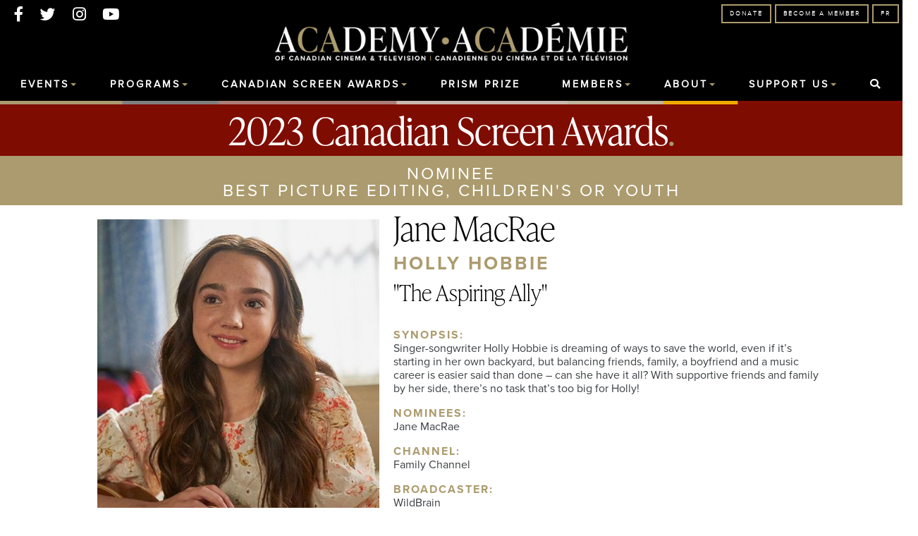

--- FILE ---
content_type: text/html; charset=UTF-8
request_url: https://www.academy.ca/2023/jane-macrae-2/
body_size: 13011
content:

<!doctype html>
<!--[if lt IE 7]><html class="no-js ie ie6 lt-ie9 lt-ie8 lt-ie7" lang="en-US"> <![endif]-->
<!--[if IE 7]><html class="no-js ie ie7 lt-ie9 lt-ie8" lang="en-US"> <![endif]-->
<!--[if IE 8]><html class="no-js ie ie8 lt-ie9" lang="en-US"> <![endif]-->
<!--[if gt IE 8]><!--><html class="no-js" lang="en-US"> <!--<![endif]-->
<head>
    <meta charset="UTF-8" />
        <title>   
                            Jane MacRae - Academy.ca - Academy.ca
                    </title>
    <meta name="description" content="The Canadian Academy | Canadian Screen Awards">
    <link rel="stylesheet" href="https://use.typekit.net/cuf3agl.css?v=0.0.5">
    <link rel="stylesheet" href="https://www.academy.ca/wp-content/themes/academy_v2/css/style_2021.css?v=6.6.6" type="text/css" media="screen" /> 
<!--    <link rel="stylesheet" href="https://www.academy.ca/wp-content/themes/academy_v2/css/csw2024.css?v=0.0.4" type="text/css" media="screen" /> -->
    <script type="text/javascript" src="https://cdn.jsdelivr.net/npm/lozad/dist/lozad.min.js"></script>
    
    <meta http-equiv="Content-Type" content="text/html; charset=UTF-8" />
    <meta http-equiv="X-UA-Compatible" content="IE=edge">
    <meta name="viewport" content="width=device-width, initial-scale=1.0">
    <link rel="pingback" href="https://www.academy.ca/xmlrpc.php" />
    
    <meta name='robots' content='index, follow, max-image-preview:large, max-snippet:-1, max-video-preview:-1' />
	<style>img:is([sizes="auto" i], [sizes^="auto," i]) { contain-intrinsic-size: 3000px 1500px }</style>
	
	<!-- This site is optimized with the Yoast SEO plugin v24.5 - https://yoast.com/wordpress/plugins/seo/ -->
	<link rel="canonical" href="https://www.academy.ca/2023/jane-macrae-2/" />
	<meta property="og:locale" content="en_US" />
	<meta property="og:type" content="article" />
	<meta property="og:title" content="Jane MacRae - Academy.ca" />
	<meta property="og:description" content="Singer-songwriter Holly Hobbie is dreaming of ways to save the world, even if it&#8217;s starting in her own backyard, but balancing friends, family, a boyfriend and a music career is easier said than done &#8211; can she have it all? With supportive friends and family by her side, there&#8217;s no task that&#8217;s too big for [&hellip;]" />
	<meta property="og:url" content="https://www.academy.ca/2023/jane-macrae-2/" />
	<meta property="og:site_name" content="Academy.ca" />
	<meta property="article:publisher" content="https://www.facebook.com/TheCdnAcademy/" />
	<meta property="article:published_time" content="2023-02-22T11:50:00+00:00" />
	<meta property="article:modified_time" content="2023-03-01T21:00:14+00:00" />
	<meta property="og:image" content="https://www.academy.ca/wp-content/uploads/2023/02/1665782890758ts_HHS4VerticalKeyArt1-4.jpg" />
	<meta property="og:image:width" content="533" />
	<meta property="og:image:height" content="800" />
	<meta property="og:image:type" content="image/jpeg" />
	<meta name="author" content="alex" />
	<meta name="twitter:card" content="summary_large_image" />
	<meta name="twitter:creator" content="@TheCdnAcademy" />
	<meta name="twitter:site" content="@TheCdnAcademy" />
	<meta name="twitter:label1" content="Written by" />
	<meta name="twitter:data1" content="alex" />
	<script type="application/ld+json" class="yoast-schema-graph">{"@context":"https://schema.org","@graph":[{"@type":"WebPage","@id":"https://www.academy.ca/2023/jane-macrae-2/","url":"https://www.academy.ca/2023/jane-macrae-2/","name":"Jane MacRae - Academy.ca","isPartOf":{"@id":"https://www.academy.ca/#website"},"primaryImageOfPage":{"@id":"https://www.academy.ca/2023/jane-macrae-2/#primaryimage"},"image":{"@id":"https://www.academy.ca/2023/jane-macrae-2/#primaryimage"},"thumbnailUrl":"https://www.academy.ca/wp-content/uploads/2023/02/1665782890758ts_HHS4VerticalKeyArt1-4.jpg","datePublished":"2023-02-22T11:50:00+00:00","dateModified":"2023-03-01T21:00:14+00:00","author":{"@id":"https://www.academy.ca/#/schema/person/9c545b4053a8bcf7f6f71b5681b5dde6"},"breadcrumb":{"@id":"https://www.academy.ca/2023/jane-macrae-2/#breadcrumb"},"inLanguage":"en-US","potentialAction":[{"@type":"ReadAction","target":["https://www.academy.ca/2023/jane-macrae-2/"]}]},{"@type":"ImageObject","inLanguage":"en-US","@id":"https://www.academy.ca/2023/jane-macrae-2/#primaryimage","url":"https://www.academy.ca/wp-content/uploads/2023/02/1665782890758ts_HHS4VerticalKeyArt1-4.jpg","contentUrl":"https://www.academy.ca/wp-content/uploads/2023/02/1665782890758ts_HHS4VerticalKeyArt1-4.jpg","width":533,"height":800},{"@type":"BreadcrumbList","@id":"https://www.academy.ca/2023/jane-macrae-2/#breadcrumb","itemListElement":[{"@type":"ListItem","position":1,"name":"Home","item":"https://www.academy.ca/"},{"@type":"ListItem","position":2,"name":"Jane MacRae"}]},{"@type":"WebSite","@id":"https://www.academy.ca/#website","url":"https://www.academy.ca/","name":"Academy.ca","description":"The Canadian Academy | Canadian Screen Awards","potentialAction":[{"@type":"SearchAction","target":{"@type":"EntryPoint","urlTemplate":"https://www.academy.ca/?s={search_term_string}"},"query-input":{"@type":"PropertyValueSpecification","valueRequired":true,"valueName":"search_term_string"}}],"inLanguage":"en-US"},{"@type":"Person","@id":"https://www.academy.ca/#/schema/person/9c545b4053a8bcf7f6f71b5681b5dde6","name":"alex","image":{"@type":"ImageObject","inLanguage":"en-US","@id":"https://www.academy.ca/#/schema/person/image/","url":"https://secure.gravatar.com/avatar/628c090aeee2c7b05036e5a0185fc707?s=96&d=mm&r=g","contentUrl":"https://secure.gravatar.com/avatar/628c090aeee2c7b05036e5a0185fc707?s=96&d=mm&r=g","caption":"alex"},"url":"https://www.academy.ca/author/alex/"}]}</script>
	<!-- / Yoast SEO plugin. -->


<link rel='dns-prefetch' href='//static.addtoany.com' />
<link rel='dns-prefetch' href='//www.googletagmanager.com' />
<link rel='dns-prefetch' href='//use.fontawesome.com' />
<link rel='dns-prefetch' href='//pagead2.googlesyndication.com' />
		<style>
			.lazyload,
			.lazyloading {
				max-width: 100%;
			}
		</style>
		<style id='classic-theme-styles-inline-css' type='text/css'>
/*! This file is auto-generated */
.wp-block-button__link{color:#fff;background-color:#32373c;border-radius:9999px;box-shadow:none;text-decoration:none;padding:calc(.667em + 2px) calc(1.333em + 2px);font-size:1.125em}.wp-block-file__button{background:#32373c;color:#fff;text-decoration:none}
</style>
<style id='global-styles-inline-css' type='text/css'>
:root{--wp--preset--aspect-ratio--square: 1;--wp--preset--aspect-ratio--4-3: 4/3;--wp--preset--aspect-ratio--3-4: 3/4;--wp--preset--aspect-ratio--3-2: 3/2;--wp--preset--aspect-ratio--2-3: 2/3;--wp--preset--aspect-ratio--16-9: 16/9;--wp--preset--aspect-ratio--9-16: 9/16;--wp--preset--color--black: #000000;--wp--preset--color--cyan-bluish-gray: #abb8c3;--wp--preset--color--white: #ffffff;--wp--preset--color--pale-pink: #f78da7;--wp--preset--color--vivid-red: #cf2e2e;--wp--preset--color--luminous-vivid-orange: #ff6900;--wp--preset--color--luminous-vivid-amber: #fcb900;--wp--preset--color--light-green-cyan: #7bdcb5;--wp--preset--color--vivid-green-cyan: #00d084;--wp--preset--color--pale-cyan-blue: #8ed1fc;--wp--preset--color--vivid-cyan-blue: #0693e3;--wp--preset--color--vivid-purple: #9b51e0;--wp--preset--gradient--vivid-cyan-blue-to-vivid-purple: linear-gradient(135deg,rgba(6,147,227,1) 0%,rgb(155,81,224) 100%);--wp--preset--gradient--light-green-cyan-to-vivid-green-cyan: linear-gradient(135deg,rgb(122,220,180) 0%,rgb(0,208,130) 100%);--wp--preset--gradient--luminous-vivid-amber-to-luminous-vivid-orange: linear-gradient(135deg,rgba(252,185,0,1) 0%,rgba(255,105,0,1) 100%);--wp--preset--gradient--luminous-vivid-orange-to-vivid-red: linear-gradient(135deg,rgba(255,105,0,1) 0%,rgb(207,46,46) 100%);--wp--preset--gradient--very-light-gray-to-cyan-bluish-gray: linear-gradient(135deg,rgb(238,238,238) 0%,rgb(169,184,195) 100%);--wp--preset--gradient--cool-to-warm-spectrum: linear-gradient(135deg,rgb(74,234,220) 0%,rgb(151,120,209) 20%,rgb(207,42,186) 40%,rgb(238,44,130) 60%,rgb(251,105,98) 80%,rgb(254,248,76) 100%);--wp--preset--gradient--blush-light-purple: linear-gradient(135deg,rgb(255,206,236) 0%,rgb(152,150,240) 100%);--wp--preset--gradient--blush-bordeaux: linear-gradient(135deg,rgb(254,205,165) 0%,rgb(254,45,45) 50%,rgb(107,0,62) 100%);--wp--preset--gradient--luminous-dusk: linear-gradient(135deg,rgb(255,203,112) 0%,rgb(199,81,192) 50%,rgb(65,88,208) 100%);--wp--preset--gradient--pale-ocean: linear-gradient(135deg,rgb(255,245,203) 0%,rgb(182,227,212) 50%,rgb(51,167,181) 100%);--wp--preset--gradient--electric-grass: linear-gradient(135deg,rgb(202,248,128) 0%,rgb(113,206,126) 100%);--wp--preset--gradient--midnight: linear-gradient(135deg,rgb(2,3,129) 0%,rgb(40,116,252) 100%);--wp--preset--font-size--small: 13px;--wp--preset--font-size--medium: 20px;--wp--preset--font-size--large: 36px;--wp--preset--font-size--x-large: 42px;--wp--preset--spacing--20: 0.44rem;--wp--preset--spacing--30: 0.67rem;--wp--preset--spacing--40: 1rem;--wp--preset--spacing--50: 1.5rem;--wp--preset--spacing--60: 2.25rem;--wp--preset--spacing--70: 3.38rem;--wp--preset--spacing--80: 5.06rem;--wp--preset--shadow--natural: 6px 6px 9px rgba(0, 0, 0, 0.2);--wp--preset--shadow--deep: 12px 12px 50px rgba(0, 0, 0, 0.4);--wp--preset--shadow--sharp: 6px 6px 0px rgba(0, 0, 0, 0.2);--wp--preset--shadow--outlined: 6px 6px 0px -3px rgba(255, 255, 255, 1), 6px 6px rgba(0, 0, 0, 1);--wp--preset--shadow--crisp: 6px 6px 0px rgba(0, 0, 0, 1);}:where(.is-layout-flex){gap: 0.5em;}:where(.is-layout-grid){gap: 0.5em;}body .is-layout-flex{display: flex;}.is-layout-flex{flex-wrap: wrap;align-items: center;}.is-layout-flex > :is(*, div){margin: 0;}body .is-layout-grid{display: grid;}.is-layout-grid > :is(*, div){margin: 0;}:where(.wp-block-columns.is-layout-flex){gap: 2em;}:where(.wp-block-columns.is-layout-grid){gap: 2em;}:where(.wp-block-post-template.is-layout-flex){gap: 1.25em;}:where(.wp-block-post-template.is-layout-grid){gap: 1.25em;}.has-black-color{color: var(--wp--preset--color--black) !important;}.has-cyan-bluish-gray-color{color: var(--wp--preset--color--cyan-bluish-gray) !important;}.has-white-color{color: var(--wp--preset--color--white) !important;}.has-pale-pink-color{color: var(--wp--preset--color--pale-pink) !important;}.has-vivid-red-color{color: var(--wp--preset--color--vivid-red) !important;}.has-luminous-vivid-orange-color{color: var(--wp--preset--color--luminous-vivid-orange) !important;}.has-luminous-vivid-amber-color{color: var(--wp--preset--color--luminous-vivid-amber) !important;}.has-light-green-cyan-color{color: var(--wp--preset--color--light-green-cyan) !important;}.has-vivid-green-cyan-color{color: var(--wp--preset--color--vivid-green-cyan) !important;}.has-pale-cyan-blue-color{color: var(--wp--preset--color--pale-cyan-blue) !important;}.has-vivid-cyan-blue-color{color: var(--wp--preset--color--vivid-cyan-blue) !important;}.has-vivid-purple-color{color: var(--wp--preset--color--vivid-purple) !important;}.has-black-background-color{background-color: var(--wp--preset--color--black) !important;}.has-cyan-bluish-gray-background-color{background-color: var(--wp--preset--color--cyan-bluish-gray) !important;}.has-white-background-color{background-color: var(--wp--preset--color--white) !important;}.has-pale-pink-background-color{background-color: var(--wp--preset--color--pale-pink) !important;}.has-vivid-red-background-color{background-color: var(--wp--preset--color--vivid-red) !important;}.has-luminous-vivid-orange-background-color{background-color: var(--wp--preset--color--luminous-vivid-orange) !important;}.has-luminous-vivid-amber-background-color{background-color: var(--wp--preset--color--luminous-vivid-amber) !important;}.has-light-green-cyan-background-color{background-color: var(--wp--preset--color--light-green-cyan) !important;}.has-vivid-green-cyan-background-color{background-color: var(--wp--preset--color--vivid-green-cyan) !important;}.has-pale-cyan-blue-background-color{background-color: var(--wp--preset--color--pale-cyan-blue) !important;}.has-vivid-cyan-blue-background-color{background-color: var(--wp--preset--color--vivid-cyan-blue) !important;}.has-vivid-purple-background-color{background-color: var(--wp--preset--color--vivid-purple) !important;}.has-black-border-color{border-color: var(--wp--preset--color--black) !important;}.has-cyan-bluish-gray-border-color{border-color: var(--wp--preset--color--cyan-bluish-gray) !important;}.has-white-border-color{border-color: var(--wp--preset--color--white) !important;}.has-pale-pink-border-color{border-color: var(--wp--preset--color--pale-pink) !important;}.has-vivid-red-border-color{border-color: var(--wp--preset--color--vivid-red) !important;}.has-luminous-vivid-orange-border-color{border-color: var(--wp--preset--color--luminous-vivid-orange) !important;}.has-luminous-vivid-amber-border-color{border-color: var(--wp--preset--color--luminous-vivid-amber) !important;}.has-light-green-cyan-border-color{border-color: var(--wp--preset--color--light-green-cyan) !important;}.has-vivid-green-cyan-border-color{border-color: var(--wp--preset--color--vivid-green-cyan) !important;}.has-pale-cyan-blue-border-color{border-color: var(--wp--preset--color--pale-cyan-blue) !important;}.has-vivid-cyan-blue-border-color{border-color: var(--wp--preset--color--vivid-cyan-blue) !important;}.has-vivid-purple-border-color{border-color: var(--wp--preset--color--vivid-purple) !important;}.has-vivid-cyan-blue-to-vivid-purple-gradient-background{background: var(--wp--preset--gradient--vivid-cyan-blue-to-vivid-purple) !important;}.has-light-green-cyan-to-vivid-green-cyan-gradient-background{background: var(--wp--preset--gradient--light-green-cyan-to-vivid-green-cyan) !important;}.has-luminous-vivid-amber-to-luminous-vivid-orange-gradient-background{background: var(--wp--preset--gradient--luminous-vivid-amber-to-luminous-vivid-orange) !important;}.has-luminous-vivid-orange-to-vivid-red-gradient-background{background: var(--wp--preset--gradient--luminous-vivid-orange-to-vivid-red) !important;}.has-very-light-gray-to-cyan-bluish-gray-gradient-background{background: var(--wp--preset--gradient--very-light-gray-to-cyan-bluish-gray) !important;}.has-cool-to-warm-spectrum-gradient-background{background: var(--wp--preset--gradient--cool-to-warm-spectrum) !important;}.has-blush-light-purple-gradient-background{background: var(--wp--preset--gradient--blush-light-purple) !important;}.has-blush-bordeaux-gradient-background{background: var(--wp--preset--gradient--blush-bordeaux) !important;}.has-luminous-dusk-gradient-background{background: var(--wp--preset--gradient--luminous-dusk) !important;}.has-pale-ocean-gradient-background{background: var(--wp--preset--gradient--pale-ocean) !important;}.has-electric-grass-gradient-background{background: var(--wp--preset--gradient--electric-grass) !important;}.has-midnight-gradient-background{background: var(--wp--preset--gradient--midnight) !important;}.has-small-font-size{font-size: var(--wp--preset--font-size--small) !important;}.has-medium-font-size{font-size: var(--wp--preset--font-size--medium) !important;}.has-large-font-size{font-size: var(--wp--preset--font-size--large) !important;}.has-x-large-font-size{font-size: var(--wp--preset--font-size--x-large) !important;}
:where(.wp-block-post-template.is-layout-flex){gap: 1.25em;}:where(.wp-block-post-template.is-layout-grid){gap: 1.25em;}
:where(.wp-block-columns.is-layout-flex){gap: 2em;}:where(.wp-block-columns.is-layout-grid){gap: 2em;}
:root :where(.wp-block-pullquote){font-size: 1.5em;line-height: 1.6;}
</style>
<link rel='stylesheet' id='wpo_min-header-0-css' href='https://www.academy.ca/wp-content/cache/wpo-minify/1763049374/assets/wpo-minify-header-50744e25.min.css' type='text/css' media='all' />
<script type="text/javascript" id="addtoany-core-js-before">
/* <![CDATA[ */
window.a2a_config=window.a2a_config||{};a2a_config.callbacks=[];a2a_config.overlays=[];a2a_config.templates={};
a2a_config.exclude_services = ["email","myspace", "linkedin", "whatsapp", "tumblr", "wordpress", "reddit", "pinterest"];
a2a_config.num_services = 2;
a2a_config.color_main = "b0a376";
a2a_config.color_border = "b0a376";
a2a_config.color_link_text = "3a3f42";
a2a_config.color_link_text_hover = "3a3f42";

a2a_config.icon_color = "grey,white";
/* ]]> */
</script>
<script type="text/javascript" defer src="https://static.addtoany.com/menu/page.js" id="addtoany-core-js"></script>
<script type="text/javascript" src="https://www.academy.ca/wp-includes/js/jquery/jquery.min.js" id="jquery-core-js"></script>
<script type="text/javascript" src="https://www.academy.ca/wp-includes/js/jquery/jquery-migrate.min.js" id="jquery-migrate-js"></script>
<script type="text/javascript" defer src="https://www.academy.ca/wp-content/plugins/add-to-any/addtoany.min.js" id="addtoany-jquery-js"></script>
<script type="text/javascript" src="https://www.academy.ca/wp-includes/js/jquery/ui/core.min.js" id="jquery-ui-core-js"></script>
<script type="text/javascript" src="https://www.academy.ca/wp-includes/js/jquery/ui/mouse.min.js" id="jquery-ui-mouse-js"></script>
<script type="text/javascript" src="https://www.academy.ca/wp-includes/js/jquery/ui/sortable.min.js" id="jquery-ui-sortable-js"></script>
<script type="text/javascript" src="https://www.academy.ca/wp-includes/js/jquery/ui/datepicker.min.js" id="jquery-ui-datepicker-js"></script>
<script type="text/javascript" id="jquery-ui-datepicker-js-after">
/* <![CDATA[ */
jQuery(function(jQuery){jQuery.datepicker.setDefaults({"closeText":"Close","currentText":"Today","monthNames":["January","February","March","April","May","June","July","August","September","October","November","December"],"monthNamesShort":["Jan","Feb","Mar","Apr","May","Jun","Jul","Aug","Sep","Oct","Nov","Dec"],"nextText":"Next","prevText":"Previous","dayNames":["Sunday","Monday","Tuesday","Wednesday","Thursday","Friday","Saturday"],"dayNamesShort":["Sun","Mon","Tue","Wed","Thu","Fri","Sat"],"dayNamesMin":["S","M","T","W","T","F","S"],"dateFormat":"MM d, yy","firstDay":1,"isRTL":false});});
/* ]]> */
</script>
<script type="text/javascript" src="https://www.academy.ca/wp-includes/js/jquery/ui/resizable.min.js" id="jquery-ui-resizable-js"></script>
<script type="text/javascript" src="https://www.academy.ca/wp-includes/js/jquery/ui/draggable.min.js" id="jquery-ui-draggable-js"></script>
<script type="text/javascript" src="https://www.academy.ca/wp-includes/js/jquery/ui/controlgroup.min.js" id="jquery-ui-controlgroup-js"></script>
<script type="text/javascript" src="https://www.academy.ca/wp-includes/js/jquery/ui/checkboxradio.min.js" id="jquery-ui-checkboxradio-js"></script>
<script type="text/javascript" src="https://www.academy.ca/wp-includes/js/jquery/ui/button.min.js" id="jquery-ui-button-js"></script>
<script type="text/javascript" src="https://www.academy.ca/wp-includes/js/jquery/ui/dialog.min.js" id="jquery-ui-dialog-js"></script>
<script type="text/javascript" id="events-manager-js-extra">
/* <![CDATA[ */
var EM = {"ajaxurl":"https:\/\/www.academy.ca\/wp-admin\/admin-ajax.php","locationajaxurl":"https:\/\/www.academy.ca\/wp-admin\/admin-ajax.php?action=locations_search","firstDay":"1","locale":"en","dateFormat":"yy-mm-dd","ui_css":"https:\/\/www.academy.ca\/wp-content\/plugins\/events-manager\/includes\/css\/jquery-ui\/build.min.css","show24hours":"0","is_ssl":"1","autocomplete_limit":"10","calendar":{"breakpoints":{"small":560,"medium":908,"large":false}},"phone":"","datepicker":{"format":"d\/m\/Y"},"search":{"breakpoints":{"small":650,"medium":850,"full":false}},"url":"https:\/\/www.academy.ca\/wp-content\/plugins\/events-manager","assets":{"input.em-uploader":{"js":{"em-uploader":{"url":"https:\/\/www.academy.ca\/wp-content\/plugins\/events-manager\/includes\/js\/em-uploader.js","required":true,"event":"em_uploader_ready"}}}},"txt_search":"Search","txt_searching":"Searching...","txt_loading":"Loading..."};
/* ]]> */
</script>
<script type="text/javascript" src="https://www.academy.ca/wp-content/plugins/events-manager/includes/js/events-manager.js" id="events-manager-js"></script>

<!-- Google tag (gtag.js) snippet added by Site Kit -->

<!-- Google Analytics snippet added by Site Kit -->
<script type="text/javascript" src="https://www.googletagmanager.com/gtag/js?id=GT-KVN75XM" id="google_gtagjs-js" async></script>
<script type="text/javascript" id="google_gtagjs-js-after">
/* <![CDATA[ */
window.dataLayer = window.dataLayer || [];function gtag(){dataLayer.push(arguments);}
gtag("set","linker",{"domains":["www.academy.ca"]});
gtag("js", new Date());
gtag("set", "developer_id.dZTNiMT", true);
gtag("config", "GT-KVN75XM");
/* ]]> */
</script>

<!-- End Google tag (gtag.js) snippet added by Site Kit -->
<script></script><link rel="https://api.w.org/" href="https://www.academy.ca/wp-json/" /><link rel="alternate" title="JSON" type="application/json" href="https://www.academy.ca/wp-json/wp/v2/posts/45490" /><link rel="EditURI" type="application/rsd+xml" title="RSD" href="https://www.academy.ca/xmlrpc.php?rsd" />
<link rel='shortlink' href='https://www.academy.ca/?p=45490' />
<link rel="alternate" title="oEmbed (JSON)" type="application/json+oembed" href="https://www.academy.ca/wp-json/oembed/1.0/embed?url=https%3A%2F%2Fwww.academy.ca%2F2023%2Fjane-macrae-2%2F" />
<link rel="alternate" title="oEmbed (XML)" type="text/xml+oembed" href="https://www.academy.ca/wp-json/oembed/1.0/embed?url=https%3A%2F%2Fwww.academy.ca%2F2023%2Fjane-macrae-2%2F&#038;format=xml" />
<meta name="generator" content="Site Kit by Google 1.147.0" />    <script>
		(function(i,s,o,g,r,a,m){i['GoogleAnalyticsObject']=r;i[r]=i[r]||function(){
		(i[r].q=i[r].q||[]).push(arguments)},i[r].l=1*new Date();a=s.createElement(o),
		m=s.getElementsByTagName(o)[0];a.async=1;a.src=g;m.parentNode.insertBefore(a,m)
		})(window,document,'script','//www.google-analytics.com/analytics.js','ga');
		
		ga('create', 'UA-8294718-1', 'auto');
		ga('send', 'pageview');
		
    </script>
<script type="text/javascript">
	jQuery(document).ready(function(){
		jQuery('img[usemap]').rwdImageMaps();
	});
</script>
<style type="text/css">
	img[usemap] { max-width: 100%; height: auto; }
</style>
		<script>
			document.documentElement.className = document.documentElement.className.replace('no-js', 'js');
		</script>
				<style>
			.no-js img.lazyload {
				display: none;
			}

			figure.wp-block-image img.lazyloading {
				min-width: 150px;
			}

			.lazyload,
			.lazyloading {
				--smush-placeholder-width: 100px;
				--smush-placeholder-aspect-ratio: 1/1;
				width: var(--smush-image-width, var(--smush-placeholder-width)) !important;
				aspect-ratio: var(--smush-image-aspect-ratio, var(--smush-placeholder-aspect-ratio)) !important;
			}

						.lazyload, .lazyloading {
				opacity: 0;
			}

			.lazyloaded {
				opacity: 1;
				transition: opacity 400ms;
				transition-delay: 0ms;
			}

					</style>
		
<!-- Google AdSense meta tags added by Site Kit -->
<meta name="google-adsense-platform-account" content="ca-host-pub-2644536267352236">
<meta name="google-adsense-platform-domain" content="sitekit.withgoogle.com">
<!-- End Google AdSense meta tags added by Site Kit -->
<meta name="generator" content="Powered by WPBakery Page Builder - drag and drop page builder for WordPress."/>

<!-- Google AdSense snippet added by Site Kit -->
<script type="text/javascript" async="async" src="https://pagead2.googlesyndication.com/pagead/js/adsbygoogle.js?client=ca-pub-0335687060822492&amp;host=ca-host-pub-2644536267352236" crossorigin="anonymous"></script>

<!-- End Google AdSense snippet added by Site Kit -->
<noscript><style> .wpb_animate_when_almost_visible { opacity: 1; }</style></noscript>
			</head>

    <body class="post-template-default single single-post postid-45490 single-format-standard metaslider-plugin wpb-js-composer js-comp-ver-8.1 vc_responsive" style="overflow-x:hidden;" data-template="base-blackheader.twig">
        <div id="page_cover"></div>
        <div id="orange_popup">
            <div class="whitetext inner">
                <div style="text-align: center; width:100%;">
                    <a href="https://www.academy.ca">
                        <img style="max-width:500px;margin-bottom:40px;" data-src="https://www.academy.ca/wp-content/themes/academy_v2/images/AcademyLogo_WHT_BiLing_NEW.svg" src="[data-uri]" class="lazyload" />
                    </a>
                </div>
                <button class="vc_general vc_btn3 vc_btn3-size-lg vc_btn3-shape-square vc_btn3-style-outline vc_btn3-color-inverse view_site">VIEW THE 2025 NOMINEES</button>
                <button class="vc_general vc_btn3 vc_btn3-size-lg vc_btn3-shape-square vc_btn3-style-outline vc_btn3-color-inverse view_academy">CONTINUE TO ACADEMY.CA</button>
            </div>
        </div>
        
		<section id="header" class="blackheader2020">
							<div class="wrapper">
                    <div class="header_social_icons">
                        <a href="https://www.instagram.com/thecdnacademy/" target="_blank">
                            <i class="fa fa-facebook fa- "></i>
                        </a> 
                        <a href="https://twitter.com/TheCdnAcademy" target="_blank">
                            <i class="fa fa-twitter fa- "></i>
                        </a>
                        <a href="https://www.facebook.com/TheCdnAcademy/" target="_blank">
                            <i class="fa fa-instagram fa- "></i>
                        </a>
                        <a href="https://www.youtube.com/user/academycan" target="_blank">
                            <i class="fa fa-youtube fa- "></i>
                        </a> 
                    </div>
                    
                    
                    <div style="text-align: center; width:100%;">
                        <a href="https://www.academy.ca">
                            <img style="max-width:500px;" src="https://www.academy.ca/wp-content/themes/academy_v2/images/ACADEMY_LOGO_GLD&WHT (1).png"/>
                        </a>
                    </div>
                    
                    <div class="header_btns">
                        <a href="https://academie.ca/" target="_blank">
                            <div class="support_btn">
                                <button class="vc_general vc_btn3 vc_btn3-size-md vc_btn3-shape-square vc_btn3-style-outline vc_btn3-block vc_btn3-color-inverse">FR</button>
                            </div>
                        </a>
                        
                        <a href="/support-us/">
                            <div class="support_btn">
                                <button class="vc_general vc_btn3 vc_btn3-size-md vc_btn3-shape-square vc_btn3-style-outline vc_btn3-block vc_btn3-color-inverse">Become A Member</button>
                            </div>
                        </a>

                        <a href="https://acct.my.salesforce-sites.com/registration/Donation" target="_blank">
                            <div class="support_btn">
                                <button class="vc_general vc_btn3 vc_btn3-size-md vc_btn3-shape-square vc_btn3-style-outline vc_btn3-block vc_btn3-color-inverse">Donate</button>
                            </div>
                        </a>
                    </div>
				</div>
            
                <div id="header_menu">
                    
<nav role="navigation" class="main_nav">
  <div class="menuToggle">
    <input type="checkbox" />
    <div class='burger'>
		<span></span>
    	<span></span>
    	<span></span>
	</div>
    <ul class='menu'>
                    <li class=" menu-item menu-item-type-post_type menu-item-object-page menu-item-30020 menu-item-has-children">
                <a target="" href="https://www.academy.ca/calendar/">Events</a>
                <span class="solo-arrow-down"></span>
<nav role="navigation" class="navigation_submenu">
  <div class="menuToggle_sub">
    <ul class='menu_sub'>
                    <li class=" menu-item menu-item-type-custom menu-item-object-custom menu-item-30161">
                <a target="" href="https://www.academy.ca/calendar/#upcoming">Upcoming Events</a>
                


            </li>
                    <li class=" menu-item menu-item-type-custom menu-item-object-custom menu-item-30162">
                <a target="" href="https://www.academy.ca/2023-calendar/">Past Events</a>
                


            </li>
            </ul>
  </div>
</nav>


<!--  END-->




            </li>
                    <li class=" menu-item menu-item-type-post_type menu-item-object-page menu-item-30026 menu-item-has-children">
                <a target="" href="https://www.academy.ca/programming/">Programs</a>
                <span class="solo-arrow-down"></span>
<nav role="navigation" class="navigation_submenu">
  <div class="menuToggle_sub">
    <ul class='menu_sub'>
                    <li class=" menu-item menu-item-type-custom menu-item-object-custom menu-item-40968 menu-item-has-children">
                <a target="" href="https://www.academy.ca/programming/#talent_development">Development</a>
                <span class="solo-arrow-right"></span>
<nav role="navigation" class="navigation_submenu_sub">
  <div class="menuToggle_sub">
    <ul class='menu_sub'>
                    <li class=" menu-item menu-item-type-custom menu-item-object-custom menu-item-35149">
                <a target="" href="https://www.academy.ca/womeninpost">Women In Post</a>
                
            </li>
                    <li class=" menu-item menu-item-type-custom menu-item-object-custom menu-item-39557">
                <a target="" href="https://www.academy.ca/programs/execresidency/">Executive Residency Program</a>
                
            </li>
                    <li class=" menu-item menu-item-type-custom menu-item-object-custom menu-item-30062">
                <a target="" href="https://www.mvpproject.ca">MVP Project</a>
                
            </li>
                    <li class=" menu-item menu-item-type-custom menu-item-object-custom menu-item-49236">
                <a target="" href="https://www.academy.ca/misdirect/">Misdirect: The Nick Nemeroff Comedy Grant</a>
                
            </li>
            </ul>
  </div>
</nav>


<!--  END-->




            </li>
                    <li class=" menu-item menu-item-type-custom menu-item-object-custom menu-item-40969 menu-item-has-children">
                <a target="" href="https://www.academy.ca/programming/#academy_programming">Resources</a>
                <span class="solo-arrow-right"></span>
<nav role="navigation" class="navigation_submenu_sub">
  <div class="menuToggle_sub">
    <ul class='menu_sub'>
                    <li class=" menu-item menu-item-type-custom menu-item-object-custom menu-item-40971">
                <a target="" href="https://www.academy.ca/programming/academy-talks/">Academy Talks</a>
                
            </li>
                    <li class=" menu-item menu-item-type-custom menu-item-object-custom menu-item-40972">
                <a target="" href="https://www.academy.ca/programming/academy-screens/">Academy Screens</a>
                
            </li>
                    <li class=" menu-item menu-item-type-post_type menu-item-object-page menu-item-40830">
                <a target="" href="https://www.academy.ca/cinemareignited/">Cinema Reignited</a>
                
            </li>
                    <li class=" menu-item menu-item-type-post_type menu-item-object-page menu-item-36135">
                <a target="" href="https://www.academy.ca/makingthecasereport/">Making the Case for Canadian Film: Report</a>
                
            </li>
                    <li class=" menu-item menu-item-type-custom menu-item-object-custom menu-item-30066">
                <a target="" href="https://www.academy.ca/wheretowatch">Where to Watch</a>
                
            </li>
            </ul>
  </div>
</nav>


<!--  END-->




            </li>
                    <li class=" menu-item menu-item-type-custom menu-item-object-custom menu-item-40970 menu-item-has-children">
                <a target="" href="https://www.academy.ca/programming/#past_programming">Past Programs</a>
                <span class="solo-arrow-right"></span>
<nav role="navigation" class="navigation_submenu_sub">
  <div class="menuToggle_sub">
    <ul class='menu_sub'>
                    <li class=" menu-item menu-item-type-post_type menu-item-object-page menu-item-41453">
                <a target="" href="https://www.academy.ca/deepdive/">Academy Deep Dive</a>
                
            </li>
                    <li class=" menu-item menu-item-type-custom menu-item-object-custom menu-item-30067">
                <a target="" href="https://www.academy.ca/directors">Directors Program for Women</a>
                
            </li>
                    <li class=" menu-item menu-item-type-custom menu-item-object-custom menu-item-49306">
                <a target="" href="https://mkheatmakers.prismprize.com/">Moose Knuckles x Prism Prize Music Video Production Grant</a>
                
            </li>
                    <li class=" menu-item menu-item-type-custom menu-item-object-custom menu-item-36527">
                <a target="" href="https://www.academy.ca/WMAccess_Directors/">WBD Access x Canadian Academy Directors Program</a>
                
            </li>
                    <li class=" menu-item menu-item-type-custom menu-item-object-custom menu-item-30065">
                <a target="" href="https://www.academy.ca/WMAccess_Writers/">WBD Access x Canadian Academy Writers Program</a>
                
            </li>
            </ul>
  </div>
</nav>


<!--  END-->




            </li>
            </ul>
  </div>
</nav>


<!--  END-->




            </li>
                    <li class=" menu-item menu-item-type-custom menu-item-object-custom menu-item-30287 menu-item-has-children">
                <a target="" href="">Canadian Screen Awards</a>
                <span class="solo-arrow-down"></span>
<nav role="navigation" class="navigation_submenu">
  <div class="menuToggle_sub">
    <ul class='menu_sub'>
                    <li class=" menu-item menu-item-type-post_type menu-item-object-page menu-item-59292">
                <a target="" href="https://www.academy.ca/livestream/">Watch the 2025 Canadian Screen Awards</a>
                


            </li>
                    <li class=" menu-item menu-item-type-post_type menu-item-object-page menu-item-30326 menu-item-has-children">
                <a target="" href="https://www.academy.ca/nominees/">2025 Nominees</a>
                <span class="solo-arrow-right"></span>
<nav role="navigation" class="navigation_submenu_sub">
  <div class="menuToggle_sub">
    <ul class='menu_sub'>
                    <li class=" menu-item menu-item-type-custom menu-item-object-custom menu-item-30327">
                <a target="" href="https://www.academy.ca/nominees/?cat=f">Film</a>
                
            </li>
                    <li class=" menu-item menu-item-type-custom menu-item-object-custom menu-item-30328">
                <a target="" href="https://www.academy.ca/nominees/?cat=t">TV</a>
                
            </li>
                    <li class=" menu-item menu-item-type-custom menu-item-object-custom menu-item-30329">
                <a target="" href="https://www.academy.ca/nominees/?cat=d">Digital Media</a>
                
            </li>
            </ul>
  </div>
</nav>


<!--  END-->




            </li>
                    <li class=" menu-item menu-item-type-post_type menu-item-object-page menu-item-30029 menu-item-has-children">
                <a target="" href="https://www.academy.ca/canadian-screen-awards/special-awards/">Special Awards</a>
                <span class="solo-arrow-right"></span>
<nav role="navigation" class="navigation_submenu_sub">
  <div class="menuToggle_sub">
    <ul class='menu_sub'>
                    <li class=" menu-item menu-item-type-post_type menu-item-object-page menu-item-55242">
                <a target="" href="https://www.academy.ca/2025-special-award-recipients/">2025 Special Award Recipients</a>
                
            </li>
            </ul>
  </div>
</nav>


<!--  END-->




            </li>
                    <li class=" menu-item menu-item-type-custom menu-item-object-custom menu-item-46290">
                <a target="" href="https://audiencechoice.ca">Cogeco Fund Audience Choice Award</a>
                


            </li>
                    <li class=" menu-item menu-item-type-custom menu-item-object-custom menu-item-34288">
                <a target="" href="https://academykidschoice.ca/">Canada Media Fund Kids' Choice Award</a>
                


            </li>
                    <li class=" menu-item menu-item-type-post_type menu-item-object-page menu-item-30028">
                <a target="" href="https://www.academy.ca/canadian-screen-awards/rules-eligibility/">Rules &#038; Eligibility</a>
                


            </li>
                    <li class=" menu-item menu-item-type-post_type menu-item-object-page menu-item-30163 menu-item-has-children">
                <a target="" href="https://www.academy.ca/voting-process/">Voting Process Overview</a>
                <span class="solo-arrow-right"></span>
<nav role="navigation" class="navigation_submenu_sub">
  <div class="menuToggle_sub">
    <ul class='menu_sub'>
                    <li class=" menu-item menu-item-type-post_type menu-item-object-page menu-item-30164">
                <a target="" href="https://www.academy.ca/voting-process/nomination/">Nomination Vote</a>
                
            </li>
                    <li class=" menu-item menu-item-type-post_type menu-item-object-page menu-item-30165">
                <a target="" href="https://www.academy.ca/voting-process/faq/">FAQ</a>
                
            </li>
            </ul>
  </div>
</nav>


<!--  END-->




            </li>
                    <li class=" menu-item menu-item-type-post_type menu-item-object-page menu-item-30167">
                <a target="" href="https://www.academy.ca/canadian-screen-awards/statues-certificates/">Statues &#038; Certificates</a>
                


            </li>
            </ul>
  </div>
</nav>


<!--  END-->




            </li>
                    <li class=" menu-item menu-item-type-custom menu-item-object-custom menu-item-40953">
                <a target="" href="https://www.prismprize.com/">Prism Prize</a>
                


            </li>
                    <li class=" menu-item menu-item-type-post_type menu-item-object-page menu-item-30021 menu-item-has-children">
                <a target="" href="https://www.academy.ca/members/">Members</a>
                <span class="solo-arrow-down"></span>
<nav role="navigation" class="navigation_submenu">
  <div class="menuToggle_sub">
    <ul class='menu_sub'>
                    <li class=" menu-item menu-item-type-custom menu-item-object-custom menu-item-30081">
                <a target="" href="https://acct.my.salesforce-sites.com/registration">Join</a>
                


            </li>
                    <li class=" menu-item menu-item-type-custom menu-item-object-custom menu-item-30082 menu-item-has-children">
                <a target="" href="https://www.academy.ca/members/#types">Types and Fees</a>
                <span class="solo-arrow-right"></span>
<nav role="navigation" class="navigation_submenu_sub">
  <div class="menuToggle_sub">
    <ul class='menu_sub'>
                    <li class=" menu-item menu-item-type-custom menu-item-object-custom menu-item-48691">
                <a target="" href="https://www.academy.ca/members/eligibility/">Eligibility & Criteria</a>
                
            </li>
            </ul>
  </div>
</nav>


<!--  END-->




            </li>
                    <li class=" menu-item menu-item-type-custom menu-item-object-custom menu-item-36435">
                <a target="" href="https://www.academy.ca/members/#exclusive-programming">Exclusive Programming</a>
                


            </li>
                    <li class=" menu-item menu-item-type-custom menu-item-object-custom menu-item-30083 menu-item-has-children">
                <a target="" href="https://www.academy.ca/members/#membership-benefits">Benefits</a>
                <span class="solo-arrow-right"></span>
<nav role="navigation" class="navigation_submenu_sub">
  <div class="menuToggle_sub">
    <ul class='menu_sub'>
                    <li class=" menu-item menu-item-type-post_type menu-item-object-page menu-item-36047">
                <a target="" href="https://www.academy.ca/antiracism-training/">Anti-Racism &#038; Inclusion Training for Members</a>
                
            </li>
            </ul>
  </div>
</nav>


<!--  END-->




            </li>
                    <li class=" menu-item menu-item-type-custom menu-item-object-custom menu-item-30084">
                <a target="" href="https://www.academy.ca/members/eligibility/#faq">FAQ</a>
                


            </li>
                    <li class=" menu-item menu-item-type-custom menu-item-object-custom menu-item-30085">
                <a target="" href="https://www.academy.ca/members/#code_of_conduct">Code of Conduct</a>
                


            </li>
            </ul>
  </div>
</nav>


<!--  END-->




            </li>
                    <li class=" menu-item menu-item-type-post_type menu-item-object-page menu-item-30017 menu-item-has-children">
                <a target="" href="https://www.academy.ca/about-us/">About</a>
                <span class="solo-arrow-down"></span>
<nav role="navigation" class="navigation_submenu">
  <div class="menuToggle_sub">
    <ul class='menu_sub'>
                    <li class=" menu-item menu-item-type-post_type menu-item-object-page menu-item-30156">
                <a target="" href="https://www.academy.ca/about-us/">About</a>
                


            </li>
                    <li class=" menu-item menu-item-type-custom menu-item-object-custom menu-item-30050">
                <a target="" href="https://www.academy.ca/about-us/#board_of_directors">Board of Directors</a>
                


            </li>
                    <li class=" menu-item menu-item-type-post_type menu-item-object-page menu-item-35743 menu-item-has-children">
                <a target="" href="https://www.academy.ca/equity/">Equity & Inclusion</a>
                <span class="solo-arrow-right"></span>
<nav role="navigation" class="navigation_submenu_sub">
  <div class="menuToggle_sub">
    <ul class='menu_sub'>
                    <li class=" menu-item menu-item-type-post_type menu-item-object-page menu-item-36046">
                <a target="" href="https://www.academy.ca/antiracism-training/">Anti-Racism &#038; Inclusion Training for Members</a>
                
            </li>
            </ul>
  </div>
</nav>


<!--  END-->




            </li>
                    <li class=" menu-item menu-item-type-post_type menu-item-object-page menu-item-30051">
                <a target="" href="https://www.academy.ca/about-us/financial-statements/">Financial Statements</a>
                


            </li>
                    <li class=" menu-item menu-item-type-post_type menu-item-object-page menu-item-30057">
                <a target="" href="https://www.academy.ca/our-staff/">Our Staff</a>
                


            </li>
                    <li class=" menu-item menu-item-type-post_type menu-item-object-page menu-item-55079">
                <a target="" href="https://www.academy.ca/our-partners/">Our Partners</a>
                


            </li>
                    <li class=" menu-item menu-item-type-custom menu-item-object-custom menu-item-48922">
                <a target="" href="https://www.academy.ca/sustainability/">Sustainable Production</a>
                


            </li>
            </ul>
  </div>
</nav>


<!--  END-->




            </li>
                    <li class=" menu-item menu-item-type-post_type menu-item-object-page menu-item-30087 menu-item-has-children">
                <a target="" href="https://www.academy.ca/support-us/">Support Us</a>
                <span class="solo-arrow-down"></span>
<nav role="navigation" class="navigation_submenu">
  <div class="menuToggle_sub">
    <ul class='menu_sub'>
                    <li class=" menu-item menu-item-type-post_type menu-item-object-page menu-item-30088">
                <a target="" href="https://www.academy.ca/support-us/">Donate</a>
                


            </li>
                    <li class=" menu-item menu-item-type-post_type menu-item-object-page menu-item-30089">
                <a target="" href="https://www.academy.ca/equity-fund/">Equity &#038; Inclusion Fund</a>
                


            </li>
                    <li class=" menu-item menu-item-type-post_type menu-item-object-page menu-item-30091">
                <a target="" href="https://www.academy.ca/support-us/volunteer/">Volunteer</a>
                


            </li>
                    <li class=" menu-item menu-item-type-post_type menu-item-object-page menu-item-30090">
                <a target="" href="https://www.academy.ca/become-a-partner/">Become a Partner</a>
                


            </li>
            </ul>
  </div>
</nav>


<!--  END-->




            </li>
            </ul>
  </div>
</nav>


<!--  END-->




                    <form role="search" method="get" id="searchform" action="https://www.academy.ca">
                        <div class="">
                            <i class="input-searchicon fa fa-search fa-"></i>
                            <input type="text" value="" name="s" id="s" placeholder="Search">
                            <input type="submit" id="searchsubmit" value="Search" class="button postfix">
                        </div>
                    </form>
                    <div style="background-color:red;">
                        <div class="mobile_social_btns">
                            <a href="https://www.instagram.com/thecdnacademy/" target="_blank">
                                <img data-src="https://www.academy.ca/wp-content/themes/academy_v2/images/insta_grey.jpg" src="[data-uri]" class="lazyload" style="--smush-placeholder-width: 29px; --smush-placeholder-aspect-ratio: 29/29;" />
                            </a> 
                            <a href="https://twitter.com/TheCdnAcademy" target="_blank">
                                <img data-src="https://www.academy.ca/wp-content/themes/academy_v2/images/twit_grey.jpg" src="[data-uri]" class="lazyload" style="--smush-placeholder-width: 31px; --smush-placeholder-aspect-ratio: 31/31;" />
                            </a>
                            <a href="https://www.facebook.com/TheCdnAcademy/" target="_blank">
                                <img data-src="https://www.academy.ca/wp-content/themes/academy_v2/images/fb_grey.jpg" src="[data-uri]" class="lazyload" style="--smush-placeholder-width: 28px; --smush-placeholder-aspect-ratio: 28/33;" />
                            </a>
                            <a href="https://www.youtube.com/user/academycan" target="_blank">
                                <img data-src="https://www.academy.ca/wp-content/themes/academy_v2/images/youtube_grey.jpg" src="[data-uri]" class="lazyload" style="--smush-placeholder-width: 38px; --smush-placeholder-aspect-ratio: 38/28;" />
                            </a> 
                        </div>

                        <div class="mobile_header_btns">
                            <a href="https://academie.ca/" target="_blank">
                                <div class="support_btn">
                                    <button class="vc_general vc_btn3 vc_btn3-size-md vc_btn3-shape-square vc_btn3-style-outline vc_btn3-block vc_btn3-color-inverse">FR</button>
                                </div>
                            </a>

                            <a href="/support-us/">
                                <div class="support_btn" style="width:165px;">
                                    <button class="vc_general vc_btn3 vc_btn3-size-md vc_btn3-shape-square vc_btn3-style-outline vc_btn3-block vc_btn3-color-inverse">Become A Member</button>
                                </div>
                            </a>

                            <a href="https://acct.my.salesforce-sites.com/registration/Donation" target="_blank">
                                <div class="support_btn">
                                    <button class="vc_general vc_btn3 vc_btn3-size-md vc_btn3-shape-square vc_btn3-style-outline vc_btn3-block vc_btn3-color-inverse">Donate</button>
                                </div>
                            </a>
                        </div>
                    </div>
                </div>
			            
		</section>
        <div class="t-bar"></div>
		<section id="content" role="main" class="content-wrapper">
			<div class="wrapper ">
					<div class="content-wrapper">
        <div style="background-color:#7f0c00;border-bottom:2px solid #AC9B6E;">
            <h1 style="text-align: center; margin-top: 0px; color:#fff; padding:10px;margin:0px;">2023  Canadian Screen Awards<span style="color:#AC9B6E;">.</span></h1>
        </div>
        
                                                        <div class="post_categories_nominees2022" style="background-color:#AC9B6E;"><h2 style="color:#fff;">  NOMINEE <br>    Best Picture Editing, Children's or Youth</h2></div>
                            
        <article class="post-type-post" id="post-45490">
            
			<section id="nominee" class="article-content">
                
                <div class="row">
                    <div class="nominee_featured_img">
                        <div style="text-align:center;">
                            <img data-src="https://www.academy.ca/wp-content/uploads/2023/02/1665782890758ts_HHS4VerticalKeyArt1-4-400x600.jpg" alt="" src="[data-uri]" class="lazyload" style="--smush-placeholder-width: 400px; --smush-placeholder-aspect-ratio: 400/600;" />
                                                                                              <p style="font-size: 1em; padding: 0; margin: 10px 0px 0px 0px; font-family: proxima-nova; color: #AC9B6E; font-weight:600; text-transform: uppercase; letter-spacing: 2px;">WHERE TO WATCH</p>
                                                                                                    <a class="txtUppercase academy_gold wheretowatch" href="https://www.hulu.com/series/holly-hobbie-0f29ba2c-5c0e-418e-b1a5-21d7b51acc32"><img style="--smush-placeholder-width: 628px; --smush-placeholder-aspect-ratio: 628/393;float:none; width:200px;margin:0 auto;" data-src="https://www.academy.ca/wp-content/uploads/2025/03/Where-to-Watch-Black-2.png" src="[data-uri]" class="lazyload"></a>
                                                                <hr style="width:250px;">
                                                    </div>

                        <div class="social_feeds2022">
                                                         
                                                        
<!--                            <p style='font-weight: 900; letter-spacing: 3px; color: #AC9B6E; text-align: center;'>SHARE ON SOCIAL</p>-->
                                                        
                                                                                        
                        </div>
                    </div>

                    <div class="article-body">
                        <h1 class="nominee_title2022" style="line-height:0.9;">Jane MacRae</h1>
                        
                                                                                                                                                                                                                                            <h5 style="font-size:1.65em;padding:0; margin: 20px 0px 10px 0px; font-family:proxima-nova;color:#AC9B6E;text-transform: uppercase; letter-spacing: 3px;">Holly Hobbie</h5><h1 class="nominee_title2022" style="font-size:2em;padding-bottom:20px;">
                                                                            "The Aspiring Ally"                         
                                                                                                            </h1>
                        <!-- social feeds -->
                        
                        <div class="nom_details">
                                                            <h5 style="font-size:1em;padding:0; margin: 10px 0px 0px 0px; font-family:proxima-nova;color:#AC9B6E;text-transform: uppercase; letter-spacing: 2px;">Synopsis:</h5>
                                <div class="nom_synopsis">
                                    <p>Singer-songwriter Holly Hobbie is dreaming of ways to save the world, even if it&#8217;s starting in her own backyard, but balancing friends, family, a boyfriend and a music career is easier said than done &#8211; can she have it all? With supportive friends and family by her side, there&#8217;s no task that&#8217;s too big for Holly!</p>

                                                                    </div>
                                                        
                                                    </div>
                        <div class='property_content'>
                                                                                                 <h5>Nominees:</h5>
                                                                
                                <p>Jane MacRae</p>
                                                                                        <h5>Channel:</h5>
                                <p>Family Channel</p>
                                                                                        <h5>Broadcaster:</h5>
                                <p>WildBrain</p>
                                                          
                                                        
                                                                    <h5>Production Company:</h5>
                                                                <p>Aircraft Pictures in association with Cloudco Entertainment and Wexworks Media</p>
                              
                              
                                                        
                              
                        </div>
<!--
                        <div class="tags">
                            <p>Property: </p>
                                                                                                                                                            <li><a href="https://www.academy.ca/tag/holly-hobbie/">Holly Hobbie</a></li>
                                                                                    </div>
-->
                    </div>
                </div>
            </section>
            
                             <div class="back_to_nominees"><a href="../../nominees/?cat=" class="txtUppercase academy_gold backbtn">Back to Nominees</a></div> 

            		</article>
	</div><!-- /content-wrapper -->
			</div>
					
        </section>
<!--        <div id="totop"><img data-src="wp-content/themes/academy_v2/images/to_top.jpg" src="[data-uri]" class="lazyload" /></div>-->
					<footer id="footer">
				
<div class="member_newsletter add_transition_bar">
    <div class="become_member">
    <div style="width: 100%; margin: 0 auto;">
        <div style="display: table;height: 300px;">
            <div class="wpb_text_column wpb_content_element " style="padding:20px;">
                <div class="wpb_wrapper">
                    <h2 style="font-size:3em;text-align: center; color: #fff;">Become a member.</h2>
        <p style="text-align: center; color: #fff; font-family: ProxNew;">Membership with the Canadian Academy is an opportunity to join a vibrant community of your peers across Canada and celebrate excellence in our industry.</p>

                </div>
            </div>
<div style="display: table-row; vertical-align: bottom;" class="vc_btn3-container  whitetext vc_btn3-center">
	<a class="vc_general vc_btn3 vc_btn3-size-lg vc_btn3-shape-square vc_btn3-style-outline vc_btn3-color-inverse" href="https://www.academy.ca/members/" style="padding:17px 24px;">Join Now</a></div>
</div></div></div>
    <div id="subscribe" class="newsletter">
    <div style="width: 100%; margin: 0 auto;">
        <div style="display: table;height: 300px;">
	       <div class="wpb_text_column wpb_content_element "  style="padding:20px;">
                <div class="wpb_wrapper">
                    <h2 style="font-size:3em;text-align: center; color: #fff;">Sign up for our newsletter.</h2>
                    <p style="text-align: center; color: #fff; font-family: ProxNew;">Get up-to-date information about Canadian Academy events and talent development programs, Canadian Screen Awards Information and more!</p>
                </div>
	       </div>
            <div style="display: table-row; vertical-align: bottom;" class="vc_btn3-container  whitetext vc_btn3-center" id="open_mail_list">
	<button class="vc_general vc_btn3 vc_btn3-size-lg vc_btn3-shape-square vc_btn3-style-outline vc_btn3-color-inverse"  style="padding:17px 24px;">Your Email</button></div>
</div></div></div></div>

<div id="footer_menu">
<nav role="navigation" class="main_nav">
  <div class="menuToggle">
    <input type="checkbox" />
    <div class='burger'>
		<span></span>
    	<span></span>
    	<span></span>
	</div>
    <ul class='menu'>
                    <li class=" menu-item menu-item-type-post_type menu-item-object-page menu-item-6652">
                <a target="" href="https://www.academy.ca/about-us/">ABOUT</a>
                


            </li>
                    <li class=" menu-item menu-item-type-post_type menu-item-object-page menu-item-20345">
                <a target="" href="https://www.academy.ca/news/">BLOG</a>
                


            </li>
                    <li class=" menu-item menu-item-type-post_type menu-item-object-page menu-item-21826">
                <a target="" href="https://www.academy.ca/careers/">CAREERS</a>
                


            </li>
                    <li class=" menu-item menu-item-type-post_type menu-item-object-page menu-item-41435">
                <a target="" href="https://www.academy.ca/press/">PRESS ROOM</a>
                


            </li>
                    <li class=" menu-item menu-item-type-custom menu-item-object-custom menu-item-29378">
                <a target="" href="https://www.academy.ca/contacts">CONTACTS</a>
                


            </li>
                    <li class=" menu-item menu-item-type-post_type menu-item-object-page menu-item-4498">
                <a target="" href="https://www.academy.ca/privacy-policy/">PRIVACY POLICY</a>
                


            </li>
                    <li class=" menu-item menu-item-type-post_type menu-item-object-page menu-item-30613">
                <a target="" href="https://www.academy.ca/terms-of-use/">TERMS OF USE</a>
                


            </li>
            </ul>
  </div>
</nav>


<!--  END-->




</div>
<div>
                    <a id="ad_click" href="#"><img data-src="https://www.academy.ca/wp-content/uploads/2023/10/Etalk_CanadianAcademyAwards_Ad_1100x90C.jpg" src="[data-uri]" class="lazyload" style="--smush-placeholder-width: 1100px; --smush-placeholder-aspect-ratio: 1100/90;"></a>
                        <script>
            jQuery("#ad_click").on("click", function(e){
                e.preventDefault();
                var ad_url = "https://www.etalk.ca/home.html";
                
                jQuery.ajax({
                   type: "POST",
                   url: lagoo_ajax.ajax_url,
                   data:{ action:'ajax_toURL', url:ad_url, ad_id: 14},
                    beforeSend: function(){
                    },
                    complete: function(){
                    },
                   success:function(html) {
                       
                 }});
                
                 window.open(ad_url, "_blank");
            });
        </script>
            
</div>

<div class="footer_charity_text">
    <p style="font-size:12px;line-height:12px;">We acknowledge the land we work on is the traditional territory of many nations including the Mississaugas of the Credit, the Anishnabeg, the Chippewa, the Haudenosaunee and the Wendat peoples, and is now home to many diverse First Nations, Inuit and Métis peoples. We also acknowledge that Toronto is covered by Treaty 13 signed with the Mississaugas of the Credit and the Williams Treaty signed with multiple Mississaugas and Chippewa bands. The Canadian Academy supports and promotes the narrative sovereignty of all Indigenous nations.</p>
    <p style="margin-bottom:10px;">Registered Charity Number: 106681471 RR 0001</p>
</div>

 <div id="afooter">
      <a target="_blank" href="http://www.cbc.ca/" style="position:absolute;top: 20%;left: 1%;width: 10%;height:60%;"></a>
   <a target="_blank" href="http://www.telefilm.ca/" style="position:absolute;top: 20%;left: 17%;width: 14%;height:60%;"></a>
   <a target="_blank" href="https://www.bellmedia.ca/" style="position:absolute;top: 20%;left: 34%;width:10%;height:60%;"></a>
   <a target="_blank" href="http://www.netflix.ca/" style="position:absolute;top: 20%;left: 48%;width: 8%;height:60%;"></a>
   <a target="_blank" href="http://www.cmf-fmc.ca/" style="position:absolute;top: 20%;left: 57%;width: 10%;height: 60%;"></a>
     <a target="_blank" href="https://cmpa.ca/" style="position:absolute;top: 20%;left: 68%;width: 6%;height: 60%;"></a>
   <a target="_blank" href="https://www.cineplex.com/" style="position:absolute;top: 20%;left: 75%;width: 10%;height: 60%;"></a>
   <a target="_blank" href="http://corpo.cogeco.com/cca/en/cogeco-fund/" style="position:absolute;top: 20%;left: 85%;width:7%;height: 60%;"></a>
   <a target="_blank" href="https://www.warner-access.com/" style="position:absolute;top: 20%;left: 92%;width:7%;height: 60%;"></a>
   <img id="footer_img" src="https://www.academy.ca/wp-content/themes/academy_v2/images/2024 Academy_SponsorBar_EN_BLACK.png">
</div>			</footer>
			  
    <script async src="https://www.googletagmanager.com/gtag/js?id=UA-132480270-1"></script>
    <script>
      window.dataLayer = window.dataLayer || [];
      function gtag(){dataLayer.push(arguments);}
      gtag('js', new Date());

      gtag('config', 'UA-132480270-1');
    </script>
  		<!-- Quantcast Tag -->
		<script type="text/javascript">
			var _qevents = _qevents || [];

			(function() {
				var elem = document.createElement('script');
				elem.src = (document.location.protocol == "https:" ? "https://secure" : "http://edge") + ".quantserve.com/quant.js";
				elem.async = true;
				elem.type = "text/javascript";
				var scpt = document.getElementsByTagName('script')[0];
				scpt.parentNode.insertBefore(elem, scpt);
			})();

			_qevents.push({
				qacct:"p-hV94cFJZFv9ex",
				source:"wp"
			});
		</script>

		<noscript>
		<div style="display:none;">
			<img src="//pixel.quantserve.com/pixel/p-hV94cFJZFv9ex.gif" border="0" height="1" width="1" alt="Quantcast"/>
		</div>
		</noscript>
		<!-- End Quantcast tag -->
		<script type="text/javascript" src="https://www.academy.ca/wp-includes/js/dist/hooks.min.js" id="wp-hooks-js"></script>
<script type="text/javascript" src="https://www.academy.ca/wp-includes/js/dist/i18n.min.js" id="wp-i18n-js"></script>
<script type="text/javascript" id="wp-i18n-js-after">
/* <![CDATA[ */
wp.i18n.setLocaleData( { 'text direction\u0004ltr': [ 'ltr' ] } );
/* ]]> */
</script>
<script type="text/javascript" src="https://www.academy.ca/wp-content/plugins/contact-form-7/includes/swv/js/index.js" id="swv-js"></script>
<script type="text/javascript" id="contact-form-7-js-before">
/* <![CDATA[ */
var wpcf7 = {
    "api": {
        "root": "https:\/\/www.academy.ca\/wp-json\/",
        "namespace": "contact-form-7\/v1"
    }
};
/* ]]> */
</script>
<script type="text/javascript" src="https://www.academy.ca/wp-content/plugins/contact-form-7/includes/js/index.js" id="contact-form-7-js"></script>
<script type="text/javascript" src="https://www.academy.ca/wp-content/plugins/responsive-image-maps/jquery.rwdImageMaps.min.js" id="jQuery.rwd_image_maps-js"></script>
<script type="text/javascript" id="theme-my-login-js-extra">
/* <![CDATA[ */
var themeMyLogin = {"action":"","errors":[]};
/* ]]> */
</script>
<script type="text/javascript" src="https://www.academy.ca/wp-content/plugins/theme-my-login/assets/scripts/theme-my-login.min.js" id="theme-my-login-js"></script>
<script type="text/javascript" src="https://www.academy.ca/wp-content/plugins/vc-mailchimp/libs/jquery.growl/javascripts/jquery.growl.js" id="growl-js"></script>
<script type="text/javascript" id="vcmc-frontend-js-extra">
/* <![CDATA[ */
var vcmc_vars = {"vcmc_ajax_url":"https:\/\/www.academy.ca\/wp-admin\/admin-ajax.php","vcmc_nonce":"528e36bf2b"};
/* ]]> */
</script>
<script type="text/javascript" src="https://www.academy.ca/wp-content/plugins/vc-mailchimp/assets/js/frontend.js" id="vcmc-frontend-js"></script>
<script type="text/javascript" id="lagoo-js-extra">
/* <![CDATA[ */
var logged_in = {"is_user_logged_in":""};
var theme = {"url":"https:\/\/www.academy.ca\/wp-content\/themes\/academy_v2"};
var lagoo_ajax = {"ajax_url":"https:\/\/www.academy.ca\/wp-admin\/admin-ajax.php"};
/* ]]> */
</script>
<script type="text/javascript" src="https://www.academy.ca/wp-content/themes/academy_v2/js/lagoo.js" id="lagoo-js"></script>
<script type="text/javascript" id="smush-lazy-load-js-before">
/* <![CDATA[ */
var smushLazyLoadOptions = {"autoResizingEnabled":false,"autoResizeOptions":{"precision":5,"skipAutoWidth":true}};
/* ]]> */
</script>
<script type="text/javascript" src="https://www.academy.ca/wp-content/plugins/wp-smushit/app/assets/js/smush-lazy-load.min.js" id="smush-lazy-load-js"></script>
<script></script>		<script type="text/javascript">
			var bwpRecaptchaCallback = function() {
				// render all collected recaptcha instances
			};
		</script>

		<script src="https://www.google.com/recaptcha/api.js?onload=bwpRecaptchaCallback&#038;render=explicit" async defer></script>

			</body>
</html>


--- FILE ---
content_type: text/html; charset=utf-8
request_url: https://www.google.com/recaptcha/api2/aframe
body_size: -85
content:
<!DOCTYPE HTML><html><head><meta http-equiv="content-type" content="text/html; charset=UTF-8"></head><body><script nonce="u84nnfkzCQbZ880VwqJi7g">/** Anti-fraud and anti-abuse applications only. See google.com/recaptcha */ try{var clients={'sodar':'https://pagead2.googlesyndication.com/pagead/sodar?'};window.addEventListener("message",function(a){try{if(a.source===window.parent){var b=JSON.parse(a.data);var c=clients[b['id']];if(c){var d=document.createElement('img');d.src=c+b['params']+'&rc='+(localStorage.getItem("rc::a")?sessionStorage.getItem("rc::b"):"");window.document.body.appendChild(d);sessionStorage.setItem("rc::e",parseInt(sessionStorage.getItem("rc::e")||0)+1);localStorage.setItem("rc::h",'1769626911742');}}}catch(b){}});window.parent.postMessage("_grecaptcha_ready", "*");}catch(b){}</script></body></html>

--- FILE ---
content_type: text/css
request_url: https://www.academy.ca/wp-content/themes/academy_v2/css/style_2021.css?v=6.6.6
body_size: 27288
content:
@font-face { 
    font-family: ProxLight;
    src: url('/wp-content/themes/academy_v2/fonts/proximanova-light.ttf');
}

@font-face { 
    font-family: ProxThin;
    src: url('/wp-content/themes/academy_v2/fonts/proximanova-thin-webfont.ttf');
}

@font-face { 
    font-family: ProxBold;
    src: url('/wp-content/themes/academy_v2/fonts/proximanova-bold.otf');
}

@font-face { 
    font-family: ProxNew;
    src: url('/wp-content/themes/academy_v2/fonts/ProximaNova_new.otf');
}

/*** ***/
/* Turn off add to any */
/******/

.addtoany_content{
    display:none;
}

html{}

body {
	color: #3a3f42;
    background-color:#fff;
	font-family:'proxima-nova';
	font-weight:400;
	font-size:16px;
	line-height:1.2em;
    margin:0 auto;
}

.press_showmore{
    text-align: center;
    margin: 0 auto;
    display: block;
    font-family: 'proxima-nova';
    background-color: #fff;
    border: 2px solid #AC9B6E;
    font-size: 1.25em;
    text-transform: uppercase;
    letter-spacing: 1px;
    padding: 5px 10px;
}

.read_day1, .read_day2, .read_day3, .read_day4, .read_bio{
    cursor: pointer;
}

.deepdive_eng{
    
}

.deepdive_fr{
    display:none;
}

.deepdive_attendees_title_eng{}
.deepdive_attendees_title_fr{
    display:none;
}

.deepdive_attendees_fr{
    display:none;
}
.deepdive_attendees_eng{}

.deepdive_person_bio{
    display: flex;
    margin: 0 auto;
    width: 80%;
    padding-top:20px;
}


.attendees1, .attendees2, .attendees3, .attendees4, .attendees5, .attendees6, .attendees7, .attendees8{
    display:none;
    border:1px solid #7f0c00;
}

.deepdive_person_bio .headshot{
    width:200px;
}

.deepdive_person_bio .headshot img{
    max-width:200px;
}

.deepdive_person_bio .info{
    text-align: left;
    padding-left: 20px;
    max-width: 80%;
}

.deepdive_person_bio h1{
    margin-bottom:0px;
    margin-top:5px;
}

.deepdive_eventday1_event1info h4, .deepdive_eventday1_event2info h4, .deepdive_eventday1_event3info h4, .deepdive_eventday2_event1info h4, .deepdive_eventday2_event2info h4, .deepdive_eventday2_event3info h4{
    font-family:rift;
    font-size:2em;
}

.deepdive_eventday1_event1info p, .deepdive_eventday1_event2info p, .deepdive_eventday1_event3info p, .deepdive_eventday2_event1info p, .deepdive_eventday2_event2info p, .deepdive_eventday3_event3info p, .deepdive_eventday3_event1info p, .deepdive_eventday3_event2info p, .deepdive_eventday4_event1info p,.deepdive_eventday1_event3info p {
    font-size:16px;
    padding-top:10px;
    padding-bottom:10px;
}

.deepdive_ed1_e1, .deepdive_ed1_e2, .deepdive_ed1_e3, .deepdive_ed1_e4, .deepdive_ed2_e1, .deepdive_ed2_e2, .deepdive_ed2_e3, .deepdive_ed3_e1, .deepdive_ed3_e2, .deepdive_ed3_e3, .deepdive_ed4_e1, .deepdive_ed4_e2, .deepdive_ed4_e3{
    cursor:pointer;
}

.tdt-slider .slick-slide{
    cursor: pointer;
}

.members_lounge_schedule{
    
}

.sponsor_size_adjust{
    max-width:1000px!important;
}

.press_showmore:hover{
    background-color: #AC9B6E;
    border: 2px solid #AC9B6E;
    color:#fff;
}

#centered4_sponsorRow .wpb_wrapper{
    display:flex;
    justify-content: center;
}

.backPressRoom{
    position: relative;
    top: 20px;
    left: 14%;
}

.deepdive_schedule{
    max-width:80%;
    margin:0 auto!important;
}

.deepdive_attendee{
    cursor:pointer;
}

#open_mail_list{
    cursor: pointer;
}

.deepdive_attendee h1{
    font-family:rift;
    font-size:2em;
    font-weight:700;
    margin-top:5px;
    margin-bottom:5px;
}

.deepdive_attendee h2{
    font-family:rift;
    font-size:1.5em;
    font-weight:700;
    margin-top:5px;
    margin-bottom:5px;
    color:#848484;
}

.deepdive_attendee h3{
    font-family: 'proxima-nova';
    font-size:1em;
    letter-spacing:3px;
    color:#AC9B6E;
    margin-top: 5px;
}

.deepdive_person_bio .info h2{
        font-family: rift;
    font-size: 1.5em;
    font-weight: 700;
    margin-top: 5px;
    margin-bottom: 5px;
    color: #848484;
}

#only_winners{
    cursor:pointer;
}

.wpforms-submit-container button{
    text-align: center;
    margin: 0 auto;
    display: block;
    font-family: 'proxima-nova';
    color:#000!important;
    background-color: #fff!important;
    border: 2px solid #AC9B6E!important;
    font-size: 1.25em!important;
    text-transform: uppercase!important;
    letter-spacing: 1px!important;
    padding: 5px 10px!important;
}

.wpforms-submit-container button:hover{
    background-color: #AC9B6E!important;
    color:#fff!important;
}

#sustainability_members{
    text-align:center;
}

#sustainability_members a, .sustainability_videos a{
    color: #8CC63F;
}

#sustainability_members p{
    margin:0px;
    color:#006837;
}

.helpful_links{
    text-transform: uppercase;
    font-family: 'proxima-nova';
    font-size: 1.5em;
    letter-spacing: 1px;
    margin-bottom: 10px;
}

div.wpforms-container-full .wpforms-form input.wpforms-field-medium, div.wpforms-container-full .wpforms-form select.wpforms-field-medium, div.wpforms-container-full .wpforms-form .wpforms-field-row.wpforms-field-medium{
    max-width:100%!important;
}

.sustainability_videos p{
    margin-top:0px;
}

.sustainability_article{
    display:none;
}

#sustainability_members H4, .sustainability_videos H4{
    font-family:'proxima-nova';
    font-size:1.5em;
    letter-spacing:3px;
    margin-bottom: 10px;
    color:#006837;
    text-align:center;
}

.sustainability_videos H4{
    margin-bottom:0px;
    margin-top:0px;
    text-transform: uppercase;
}

#sustainability_members H6, .sustainability_videos H6{
    font-family:'proxima-nova';
    font-size: 1em;
    color: #8CC63F;
    margin:0px;
}

.sustainability_videos H6{
    font-weight:400;
}

.centerStructure{
    margin:0 auto!important;
    max-width:1350px;
}

.grid-container-donors {
    display:grid;
    grid-template-columns: 33.5% 33.5% 33%;
    padding: 10px;
    margin: 0 auto;
    width: 75%;
}

.grid-item-donors {
/*  background-color: rgba(255, 255, 255, 0.8);*/
/*  border: 1px solid rgba(0, 0, 0, 0.8);*/
  padding: 20px;
/*  font-size: 30px;*/
  text-align: center;
}

#donor_list{
    display:none;
}

/**
 donation meter
**/
.meter { 
	height: 35px;  /* Can be anything */
	position: relative;
	background: transparent;
	padding: 4px;
    border:1px solid #AC9B6E;
    max-width:85%;
    margin:0 auto;
/*	box-shadow: inset 0 -1px 1px rgba(255,255,255,0.3);*/
}


#orange_popup{
    display:none;
    width: 100%;
    height: 100%;
    position: fixed;
    z-index: 1000;
    background-color: rgba(0,0,0,0.9);
}

#orange_popup .inner{
    width: 80%; margin: 0 auto; text-align: center; position: relative; top: 35%;
}

#orange_popup button{
    padding:17px 24px;margin-bottom:10px;width:530px;
}

.cdnscreenawardheaderimg{
    background-repeat: no-repeat;
    background-size: cover;
}

.pill_btn .vc_btn3.vc_btn3-shape-rounded{
    border-radius:35px;
}

.csw2024_row .blogpost_winner{
    background-image:url('https://www.academy.ca/wp-content/themes/academy_v2/images/2024 CSA Categories - Winner Tag.svg');
    background-repeat:no-repeat;
    background-position-x:-80px;
    background-position-y:center;
    z-index: auto;
    background-origin: content-box;
    position:relative;
    background-size: 60px 80px;
}

.csw2024_row .blogpost_nominee {
    padding-left:80px;
    min-height:60px;
}

/*
.vc_tta-color-grey.vc_tta-style-classic .vc_tta-panel .vc_tta-panel-title>a{
    color:#fff!important;
}
*/
.vc_tta-color-grey.vc_tta-style-classic .vc_tta-controls-icon::after, .vc_tta-color-grey.vc_tta-style-classic .vc_tta-controls-icon::before{
    color:#fff!important;
    border-color: #fff!important;
}

.vc_tta-panel-heading{
    border:2px solid;
}

#event_speakers{
    display: flex;
    justify-content: space-evenly;
    text-align: center;
}

#event_speakers .spkr_title h2{
    font-size:0.85em;
    color:#AC9B6E;
    text-transform:uppercase;
}
#event_speakers .spkr_name h2{
    font-size:1.5em;
}

#event_speakers .spkr_img img{
    max-width:200px;
}

#event_speakers .speaker{
    cursor: pointer;
    max-width:200px;
}


#event_speaker_popup{
    width:85%;
    height:300px;
    background-color:red;
    color:#fff;
}

.bottomspeakers{
    margin-top:40px;
}

#event_speakers button {
    width: 100%;
    text-transform: uppercase;
    background-color: #7d0600;
    color: #fff;
    border: none;
    font-family: 'proxima-nova';
    height: 40px;
    letter-spacing: 2px;
    margin-top: 5px;
}

#event_speakers .downarrow{
    color: #7f0c00;
    position: relative;
    top: -5px;
}

.speakerTopBio, .speakerBotBio{
    background-color: #7d0600;
    color:#fff;
    text-align: left;
    padding: 1%;
}

.read-all-toggle{
    pointer-events:none!important;
    letter-spacing: 2px; 
    text-align: center; 
    text-transform: uppercase; 
    color: #efaf1b;
    font-weight:900;
    cursor:pointer;
}

.sustainability_readall div{
    pointer-events:all;
    cursor:pointer;
}

.arrow-down {
    pointer-events:none;
  margin: 10px auto;
  width: 0; 
  height: 0; 
  border-left: 20px solid transparent;
  border-right: 20px solid transparent;
  
  border-top: 10px solid #8CC63F;
    cursor:pointer;
}


#membersforum_footer button, #membersforum_footer a{
    font-family:nimbus-sans;
}
.programming_schedule_2024 h2{
    font-family: nimbus-sans;
    font-size: 22pt;
    font-weight: 600;
}

.programming_schedule_2024 p, .programming_schedule_2024 button, , .programming_schedule_2024 a{
    font-family:nimbus-sans;
}

.programming_schedule_2024 .vc_btn3.vc_btn3-size-sm{
    border-radius:50px;
    font-size:14pt;
}
.programming_schedule_2024 .vc_btn3.vc_btn3-size-sm:hover{
     background-color:#000;
}

.programming_schedule_2024 .lr_borders{
    border-left:1px solid grey;
    border-right:1px solid grey;
}

.btm-gradient-rtw .vc_btn3.vc_btn3-size-sm:hover{
    background-color:#000;
}

.btm-gradient-rtw .vc_btn3.vc_btn3-size-sm{
    border-radius:50px;
    font-size:14pt;
}


#cal2021{
    max-width:1200px;
    margin:0 auto;
}

.control_width{
    max-width:960px!important;
}

#cal2021 .event{
    display: flex;
    flex-direction: row;
    margin-top:20px;
    border-bottom:2px solid #7d0600;
}
#cal2021 .event h1{
    margin:2px;font-size:1.8em;
    color:#000;
}




#cal2021 .event h4{
    margin-top:0px;font-weight:400;font-family:proxima-nova;text-transform:uppercase;
    color:#efaf1b;
}

#cal2021 .event .save_cal a{
    text-align:center;
    color:#fff;
}

.eventMonth {
    font-size: 2em;
    line-height: normal;
    font-family: 'ivypresto-headline';
    color: #000;
    cursor: pointer;
    padding: 0 10px;
    margin:10px;
}

.monthList{
    display:flex;
    justify-content: center;
    text-align: center;
}

.eventMonth.selected{
    color:#fff;
    background-color:#7f0c00;
}

#cal2021 .month{
    text-transform: uppercase;
    text-align: center;
    font-family: 'proxima-nova';
    font-size: 2em;
    margin: 20px;
    margin-bottom: 10px;
    font-weight: 400;
    color: #000;
}

.membership_top_row_width{
    max-width:1400px;
    margin:0 auto!important;
}

#cal2021 .day{
    text-transform: uppercase;
    text-align: center;
    font-family: 'ivypresto-headline';
    font-size: 2em;
    font-weight: 900;
    font-style:italic;
    color: #efaf1b;
}

.gold_border_bkg{
    position:relative;
    border:2px solid #efaf1b;
    width:100%;
    height:250px;
}

.footer_col{
    padding: 20px;
    position: relative;
    top: -240px;
    text-align: center;
    margin: 0 auto;
}

#membership_benefits_sect{
    max-width:1000px!important;
    margin:0 auto;
}

.membership_eligibility_headers{
    font-weight:100;
    text-align:center;
    color:#7d0600;
}

.membership_gressdress{
    position: absolute;
    bottom: -118px;
    left: -60px;
    z-index: 1;
}

.member_benefits_row {
    max-width:1000px;
    margin:0 auto!important;
    left:0px!important;
}

.greendress_row, .givegift_row{
    max-width:1400px;
    margin:0 auto!important;
}


.member_benefits_row p{
    color:#fff;
    padding-left: 10px;
    padding-right: 10px;
    font-size: 0.8em;
    line-height: 1em;
}

#article-content.partnersPage h2{
    font-family: proxima-nova;
    font-weight: 400;
    font-size:16px;
    padding-top:34px;
}

#article-content.partnersPage hr{
    width:80%;
}

.membership_benefit {
    max-width:355px!important;
}

.membership_benefit .vc_column-inner {
    padding:0px!important;
    border: 2px solid #ac9b6e!important;
}

#cal2021 .event div.save_cal{
    text-transform: uppercase;
    letter-spacing: 5px;
    font-weight: 700;
    font-family: proxima-nova;
    text-align:center;
    padding-top:23px;
    padding-bottom:23px;
    background-color:#7d0600;
    place-self: flex-end;
}

#cal2021 .event h1.time{
    font-family:'proxima-nova';
    font-size:1.5em;
    text-align:right;
    font-weight:400;
    width:300px;
    margin-top:20px;
    color:#808080;
}

#cal2021 h4 p{
    margin-top:5px;
    margin-bottom:0px;
}

#cal2021 .event .centerBlock{
    width:85%;
    display:flex;
    justify-content: space-between;
    padding-left:10px;
    padding-right:10px;
    border-left:2px solid #7f0c00;
    border-right:2px solid #7f0c00;
}

.meter > span {
  display: block;
  height: 100%;
  background-color: #AC9B6E;
  background-image: linear-gradient(
    center bottom,
    #AC9B6E 37%,
    #AC9B6E 69%
  );
  position: relative;
  overflow: hidden;
}




/********************/

#virtual_presentations_program_book_btn button.vc_btn3.vc_btn3-color-black.vc_btn3-style-outline, #virtual_presentations_program_book_btn a.vc_btn3.vc_btn3-color-black.vc_btn3-style-outline{
    font-family: 'ivypresto-headline';
    font-size: 3em;
    background-color: #000;
    margin-top:45px;
    border:2px solid #AC9B6E;
    color: #AC9B6E;
}
#virtual_presentations_program_book_btn button.vc_btn3.vc_btn3-color-black.vc_btn3-style-outline:hover, #virtual_presentations_program_book_btn a.vc_btn3.vc_btn3-color-black.vc_btn3-style-outline:hover{
    background-color:#fff;
    color:#000;
}

#content{
    margin:0 auto;
    padding-top:6px;
}

.academy_gold{
    color: #AC9B6E;
}

.collapseMemTop{
    cursor: pointer;
}

.font_bold{
    
}

.full_width_img figure, .full_width_img figure div, .full_width_img figure div img{
    width:100%;
}

.ac_hof:hover{
    filter: brightness(50%);
}


.devprogram_title{
    padding-bottom: 10px;
}

.devprogram_title h1{
    margin-top:10px;
    text-align: center;
    margin-bottom: 0px;
    font-size:3em;
}

.devprogram_text{

    padding:20px;
}

.devprogram_text p {
    
    font-size: 1.2em;
    line-height: 1.5em;
    font-family: ProxThin;
    color: #000;
    margin-top:0px;
    margin-bottom:0px;
}


.devprogram_arrow{
    color: #AC9B6E;
    position: relative;
    top: -5px;
}

.memprogram_toptext .devprogram_arrow{
    top:-8px;
}

.outlink_video a {
    position:relative;
    display:inline-block;
}
.outlink_video a:hover:after {
    content:"\A";
    width:100%;
    height:100%;
    background: url('https://www.academy.ca/wp-content/uploads/2021/05/WatchNow_002.png'), rgba(0, 0, 0, 0.6);
    background-repeat:no-repeat;
    background-position:center;
    background-size:contain;
    position:absolute;
    top:0;
    left:0;
} 


#metaslider_40409{
    max-width:1500px;
    margin:0 auto;
}

#metaslider_40409 img{
    max-width:1500px!important;
}

.ac_hof_info{
    display:none;
    font-family:proxima-nova;
    font-weight:500;
    pointer-events: none;
    position: absolute;
    top: 25%;
    width: 84%;
    left: 8%;
}

#film_roll{
    margin:0 auto;
    height:1540px;
    max-width:1200px;
}

#film_roll .film_roll_child{
    max-width:200px;
}


#film_roll .film_roll_child.active{
    max-width:400px;
}


#film_roll .film_roll_child.active img{
    max-width:400px
}

#film_roll .film_roll_child{
    vertical-align: bottom;
}

#film_roll .film_roll_child .slideName{
    padding: 10px;
    height: 40px;
    position: relative;
    top: 10;
}


#film_roll_mobile .slideName{
    padding: 10px;
    height: 40px;
    position: relative;
    top: -13;
}

#film_roll_mobile .slide9 .slideName{
    height:70px;
}

#film_roll_mobile .slide9 .slideName span{
    top:-77px;
}

#film_roll .film_roll_child.active .slideName
{
    top: 7px;
}

#film_roll .film_roll_child .slideName h3{
    margin:0 auto;
}

.film_roll_btn .btn_fr{
    display:none;
}

.sa_img_fr{
    display:none;
}

.vc_row.vc_row-flex.en{
/*    display:flex;*/
}

.vc_row.vc_row-flex.fr{
    display:none;
}

.vc_row.vc_row-flex.en .event_details .wpb_wrapper, .vc_row.vc_row-flex.fr .event_details .wpb_wrapper{
    display:flex;
    flex-wrap:wrap;
}

.vc_row.vc_row-flex.en .event_details .wpb_wrapper p, .vc_row.vc_row-flex.fr .event_details .wpb_wrapper p{
    width:14%;
    margin-top:18px;
    margin-bottom:18px;
}

.vc_row.vc_row-flex.en .event_details .wpb_wrapper ul, .vc_row.vc_row-flex.fr .event_details .wpb_wrapper ul{
    width:85%;
}

.vc_row.vc_row-flex.en .event_details .wpb_wrapper ul li, .vc_row.vc_row-flex.fr .event_details .wpb_wrapper ul li{
    display:block;
    font-family: nimbus-sans;
    color: #000;
    font-size: 20pt;
    line-height: normal;
}


.vc_row.vc_row-flex.en .event_details .wpb_wrapper ul li:last-child, .vc_row.vc_row-flex.fr .event_details .wpb_wrapper ul li:last-child{
    margin-top:38px;
}
.vc_row.vc_row-flex.en .event_details .wpb_wrapper ul li:first-child, .vc_row.vc_row-flex.fr .event_details .wpb_wrapper ul li:first-child{
    margin-top:0px;
}
#sar2025 {
    max-width:1200px;
    margin: 0 auto !important;
}

#sar2025 .person_container .award .fr{
    display:none;
}

#sar2025 .person_container{
    display:flex;
}

#sar2025 hr{
    width:200%;
    margin-left:-50%;
    height: 3px;
    margin-top:0;
    margin-bottom:0;
    background-color: #000;
}

#sar2025 .person{
    max-width:60%;
}

#sar2025 .person .bio{
    width:90%;
    color:#000;
    font-family: nimbus-sans;
    font-weight:100;
    margin-bottom:53px;
}

#sar2025 .person .award{
    width:68%;
}

#sar2025 .personImg{
    max-width:35%;
    margin:0 auto;
}

#sar2025 .personImg img{
    width:100%;
    margin-top:53px;
    margin-bottom:53px;
}

.csw2025_row .toggleLanguage span{
    font-family: nimbus-sans;
    font-weight:100;
    font-size:16pt;
}

.csw2025_row h1{
    font-family: "nimbus-sans", sans-serif;
    font-weight: 600;
}

#sar2025 .person .award h1{
    font-size:32pt;
    font-family: nimbus-sans;
    font-weight:600;
}

#sar2025 .person .name h3{
    color:#000;
    font-family: nimbus-sans;
    font-weight:400;
    text-transform:capitalize;
}


#sar2025 .person_container .sponsor img{
    width:75px;
}

#sar2025 .person_container .sponsor h5{
    display:inline-block;
    vertical-align: top;
    margin-top:0px;
    color:#000;
    font-size: 12pt;
    margin-right:20px;
    font-family: nimbus-sans;
    font-weight:400;
}

#sar2025 .person_container .sponsor h5.fr, #sar2025 .person_container .sponsor img.fr{
    display:none;
}

.csw2024_row h1.sa_title {
    font-family: nimbus-sans;
    font-size: 35pt;
/*    max-width: 400px;*/
    color: #fff;
    margin: 0 auto;
    font-weight: 100;
    margin: 30px auto;
}

.new_2025 .vc_tta-container{
    margin-bottom:0px;
}
.new_2025 .vc_column-inner{
    padding-top:0px!important;
}

.csw2025_row h2, .csw2025_row h5, .csw2025_row h4{
    font-family: nimbus-sans;
    color:#000;
}

.new_2025 .csw2025_row p{
    font-family: nimbus-sans;
    color:#000;
    font-size: 20pt;
    font-weight: 100;
    line-height:normal;
}

.new_2025 .csw2025_row h5{
    font-size:20pt;
}

.csw2025_row h1.sw_title{
    font-family: nimbus-sans;
    font-size: 35pt;
    font-weight:100;
    color:#fff;
    margin:0;
}

.csw2025_row h2.sw_title{
    margin-top:30px;
    padding-bottom:40px;
    font-size: 24pt;
    color:#fff;
}

.csw2025_row h1.sw_title_fr{
    font-family: nimbus-sans;
    font-size: 35pt;
    font-weight:100;
    color:#fff;
    margin:0;
    
    display:none;
}

.csw2025_row h2.sw_title_fr{
    display:none;
    margin-top:30px;
    padding-bottom:40px;
    font-size: 24pt;
    color:#fff;
}

.csw2025_blkbtn button, .csw2025_blkbtn a {
    border-radius:30px!important;
    font-family:nimbus-sans;
    text-align:center!important;
}


.csw2025_whitebtn{
    margin-bottom:0px!important;
    padding-bottom:30px;
    width:165px!important;
}
.csw2025_whitebtn a{
    border-radius:30px!important;
    font-family:nimbus-sans;
    text-align:center!important;
}

.csw2025_whitebtn_en{
    
}

.csw2025_whitebtn.csw2025_whitebtn_fr{
    display:none;
    width:240px!important;
}

.csw2025_row.vc_row {
    margin:0 auto!important;
}


.csw2025_row.vc_row .vc_column-inner{
    padding-left:0px;
    padding-right:0px;
}

.csw2025_row.vc_row .vc_col-sm-1\/5 .vc_column-inner{
    flex-direction:column-reverse!important;
}

.csw2025_row.vc_row .vc_col-sm-1\/5 .vc_column-inner .vc_btn3.vc_btn3-size-md{
    font-size:15pt;
}

.csw2025_row img.title_en, .csw2025_row img.title_fr{
    padding-top:20px;
    max-height:100px;
}

.csw2025_row .toggleLanguage{
    padding-bottom:40px;
}

.csw2025_row h2.sw_title{
    font-family: nimbus-sans;
    font-size: 24pt;
    font-weight:100;
    color:#fff;
}


.sa_title{
    font-family: nimbus-sans;
    font-size: 30pt;
/*    max-width: 400px;*/
    color: #fff;
    margin: 0 auto;
    font-weight: 600;
    margin: 50px auto;
}

.sa_title .title_fr{
    display:none;
}

.csw2024_row .title_fr{
    display:none;
}

.csw2025_row {
    max-width:1200px;
    margin: 0 auto;
}

.csw2025_row .title_fr{
     display:none;
}


.csw2025_row h1.sa_title {
    font-family: nimbus-sans;
    font-size: 35pt;
/*    max-width: 400px;*/
    color: #fff;
    margin: 0 auto;
    font-weight: 100;
    margin: 30px auto;
}

#sar2025 .person{
    text-align:left;
}

.top-gradient-rtw{
    height:auto;
    background: linear-gradient(#F0AB00, #fff);
}


.btm-gradient-rtw{
    background: linear-gradient(#fff, #F0AB00);
}

.toggleLanguage span{
    cursor:pointer;
    color:#fff;
    text-decoration: underline;
}

.toggleLanguage span.active{
    text-decoration: none;
    font-weight:600;
}

.toggleLanguage span{
    text-decoration: underline;
}

#film_roll .film_roll_child .slideTitle h1{
    margin:0 auto;
}

#film_roll .film_roll_child.active .slideTitle
{
    height:175px;
}

#film_roll .film_roll_child .slideTitle{
/*    position: relative;*/
    height:90px;
    margin: 0 auto;
}

#film_roll .film_roll_child img{
    max-width:100%;
}

#film_roll h1{
    font-family:"nimbus-sans",sans-serif;
    font-weight: 400;
    font-size: 12pt;
    text-align:center;
    color:#fff;
}

#film_roll h3{
    font-family:"nimbus-sans",sans-serif;
    font-weight: 400;
    font-size: 12pt;
    text-transform:none;
    text-align:center;
    color:#fff;
}

#film_roll .film_roll_child.active h1{
    font-size:25pt;
    font-weight: 600;
}
#film_roll .film_roll_child.active h3{
    font-size:20pt;
    font-weight: 600;
    text-align:left;
}

#film_roll .slideName span{
    display: inline-block;
    float: right;
    cursor: pointer;
}


#film_roll_mobile .slideName span{
    display: inline-block;
    float: right;
    cursor: pointer;
    
    position: relative;
    top: -65px;
    left: -10px;

}

#film_roll .slide1 h1, #film_roll .slide1 h3{
    color:#000;
}

#film_roll .slide1, #film_roll_mobile .slide1{
    background-color:#fff;
}

#film_roll .slide2, #film_roll_mobile .slide2{
    background-color:#f433ab;
}

#film_roll .slide3, #film_roll_mobile .slide3{
    background-color:#800000;
}

#film_roll .slide4, #film_roll_mobile .slide4{
    background-color:#0c6600;
}

#film_roll .slide5, #film_roll_mobile .slide5{
    background-color:#efca08;
}

#film_roll .slide6, #film_roll_mobile .slide6{
    background-color:#ceb0ee;
}

#film_roll .slide7, #film_roll_mobile .slide7{
    background-color:#004fff;
}

#film_roll .slide8, #film_roll_mobile .slide8{
    background-color:#efca08;
}

#film_roll .slide9, #film_roll_mobile .slide9{
    background-color:#0c6600;
}

#film_roll .slide10, #film_roll_mobile .slide10{
    background-color:#004fff;
}

#film_roll .slide11, #film_roll_mobile .slide11{
    background-color:#f433ab;
}

#film_roll .slide12, #film_roll_mobile .slide12{
    background-color:#800000;
}



.goldToRed.film_roll_btn a.vc_general.vc_btn3, .goldToRed button.vc_general.vc_btn3{
    background-color: #AC9B6E!important;
    border-color: #AC9B6E!important;
    color: #fff!important;
    
}

.goldToRed.film_roll_btn a.vc_general.vc_btn3:hover, .goldToRed button.vc_general.vc_btn3:hover{
    background-color: #AC9B6E!important;
    border-color: #AC9B6E!important;
    color: #202020!important;
}


#film_roll .film_roll_child.active .slide9 h3{
        font-size: 17pt;
}


#film_roll_mobile .active img{
    width:100%;
}

#film_roll_mobile .slideTitle img {
    width:325px;
}

#film_roll_mobile .slide-container{
    margin:20px;
}

#film_roll_mobile .slideBio{
    display:none;
}
#film_roll_mobile .toggleLanguage
{
    padding:15px;
}

#film_roll_mobile .inactive{
    display:none;
}

#film_roll .slide5 h1, #film_roll .slide5 h3, #film_roll .slide2 h1, #film_roll .slide2 h3{
    color:#000!important;
}

#film_roll .film_roll_prev, #film_roll .film_roll_next {
    top:unset;
    bottom:62%;
    opacity: 1;
    color: #fff;
    background:unset;
    border-radius: 0px;
}

#film_roll .film_roll_prev{
    left:25%;
}

#film_roll .film_roll_next {
    right:25%;

}

#film_loader{
    width: 100%;
    height: auto;
    background-color: #000;
    position: absolute;
    height: 1000px;
    z-index: 1;
}

#film_roll .slideBio{
    display:none;
    width:400px;
    position:absolute;
    background-color:#fff;
    color:#000;
}

#film_roll_mobile .slideBio{
    background-color:#fff;
    color:#000;
}

#film_roll_mobile .slideName h3
{
    color:#fff;
}

#film_roll .slideBio .bio, #film_roll_mobile .slideBio .bio{
    padding:15px;
    font-family:'nimbus-sans';
}


#film_roll .toggleLanguage{
    float: right;
    padding: 20px;
    font-weight: 600;
    text-decoration: underline;
    cursor: pointer;
}




  /* Default style for all images */
  .image {
    display: none; /* Hide all images by default */
    width: 100px; /* Set width as needed */
    height: 100px; /* Set height as needed */
  }

  /* Show image when parent has active class */
  .active .active-image {
    display: block; /* Show the active image */
  }

  /* Hide image when parent has active class */
  .active .inactive-image {
    display: none; /* Hide the inactive image */
  }


#film_roll_mobile{
    display:none;
}



.ac_hof:hover + .ac_hof_info{
    display:block;
}

.press_info h1{
    margin-top: 0px;
    margin-bottom: 5px;
    font-size: 2em;
}

.press_info .press_read_more{
    padding:15px 0px;
}

.press_info .press_read_more a{
    padding: 10px 15px;
    background-color: #7d0e00;
    position: relative;
    width: 20%;
    text-align: center;
    font-family: 'proxima-nova';
    font-weight: 500;
    color:#fff;
    text-transform: uppercase;
    letter-spacing: 2px;
    font-size: 13px;
    margin-top: 20px;
    margin-bottom: 10px;
}

#menu-csa_menu{
    display: inline-flex;
    justify-content: space-around;
    width: 100%;
}

#menu-csa_menu li a{
    font-weight: 900;
    font-family: 'proxima-nova';
    color: #000;
}

#menu-csa_menu li a:hover{
    color:#7d0e00;
}

#menu-csa_menu li a:active{
    color:#7d0e00;
}

.csa_menu{
    margin-bottom:0px!important;
}

.vc_wp_custommenu.wpb_content_element
{
    margin-bottom:0px;
}
.vc_column-inner .wpb_wrapper h1 {
    margin-top: 0;
}

#menu-csa_menu li{
    list-style:none;
}

.press_person .email{
    padding-bottom:20px;
}

.partner_thumb{
    max-width:100px;
    margin:0 auto;
    height: 80px;
    margin: 0 auto;
}
.partner_thumb.email_logo img{
    padding-top:20px;
}
.partner_thumb.last{
    max-width:50px;
}


#event_section .event_image{
    max-width:45%;
    display:inline-block;
    vertical-align: top;
}

#event_section .event_content_header{
    display: inline-block;
    max-width: 50%;
    margin-left:20px;
}

#event_section .event_content_header h4{
    font-size: 2em;
    line-height: 1;
    color: #AC9B6E;
    text-transform: uppercase;
    font-family: 'proxima-nova';
    font-weight: 100;
    margin-top: 0px;
    margin-bottom:0px;
}

#event_section .event_content_header h4 a.read-more {
    display:none;
 }

.front_page_calendar, .past_events{
      display: grid;
      grid-gap: calc(var(--gutter) / 2);
/*      grid-template-columns: 10px;*/
      grid-template-rows: minmax(150px, 1fr);
      grid-auto-flow: column;
      grid-auto-columns: calc(50% - var(--gutter) * 2);

      overflow-x: scroll;
      scroll-snap-type: x proximity;
    
        scrollbar-width: none; /* Firefox */
        -ms-overflow-style: none;  /* Internet Explorer 10+ */
      padding-bottom: calc(.75 * var(--gutter));
      margin-bottom: calc(-.25 * var(--gutter));
}

#event_section .event_content .event h3{
    display:none;
}

#board_of_directors h3{
    font-size: 2em;
    line-height: 1em;
    margin-bottom: 15px;
    font-weight: 100;
    margin-bottom: 0px;
}

#board_of_directors h4.subtitle{
    margin-top:0px;
    color:#AC9B6E;
    font-family: 'proxima-nova';
}

#board_of_directors .description{
    margin-top:0px;
    color:#AC9B6E;
    font-family: 'proxima-nova';
    font-weight: 600;
}


.become_a_partner_btn{
    margin-bottom:10px!important;
    text-transform:uppercase;
    letter-spacing:3px;
}

.become_a_partner_btn a{
    background-color:#000!important;
    color:#fff!important;
}

.become_a_partner_btn a:hover{
    background-color:#fff!important;
    color:#000!important;
}

#board_of_directors .bod_bio0, #board_of_directors .bod_bio1, #board_of_directors .bod_bio2, #board_of_directors .bod_bio3, #board_of_directors .bod_bio4{
    display:none;
    background-color: #AC9B6E;
    color: #fff;
    padding:10px 10px;
    width:101.1%;
    position: relative;
    top: -20px;
}


.become_a_partner_stat_header{
    text-align: center;
    color: #efaf1b;
    margin-bottom: 5px;
    margin-top: 5px;
    font-weight: 900;
    font-size: 3em;
}

.become_a_partner_header_txt{
    position: absolute;
    bottom: 10px;
    left: 45%;
}

.become_a_partner_header_txt h1{
    color:#fff;
}

.statues_and_certs_header_txt{
    position: absolute;
    bottom: 35%;
    width: 50%;
    color:#AC9B6E;
    right: 5%;
}

.academy_talks_events{
    grid-template-columns: unset;
}

.front_page_calendar.academy_talks_events .event_link, .front_page_calendar.academy_talks_events .event_date{ text-align:center; }

.front_page_calendar::-webkit-scrollbar, .past_events::-webkit-scrollbar { /* WebKit */
    width: 0;
    height: 0;
}

.front_page_calendar:before,
.front_page_calendar:after, .past_events:before, .past_events:after {
  content: '';
  width: 10px;
}

.front_page_calendar .event_location, .past_events .event_location{
    display:none;
}

.front_page_calendar .event_img{
    max-height:400px;
    overflow-y:hidden;
}

.front_page_calendar .event_img_landscape{
    display:none;
}

hr.programming_bar{
    background-color:#820e01;
    width:50%;
    margin:0;
}

.list_view.screenings .event_img{
/*    display:none;*/
}

.list_view.screenings .event_img_landscape{
    float: left;
    max-width: 400px;
    width: 100%;
    padding-right: 20px;
}

.list_view.screenings .event_item:hover .event_link a{
    color:rgb(172,155,110);
}

.list_view.screenings .event_img_landscape img{
    max-width:400px;
}

/* BUTTON UPDATES */
button{
    cursor:pointer;
}

/*GOLD BUTTON*/
.vc_btn3.vc_btn3-color-inverse.vc_btn3-style-outline{
    background-color: transparent!important;
    color: #000!important;
    border-color: #AC9B6E!important;
    border-style: solid;
    text-transform: uppercase;
    letter-spacing: 5px;
    font-weight:700;
    font-family:proxima-nova;
}
.vc_btn3.vc_btn3-color-inverse.vc_btn3-style-outline:hover{
    background-color: #AC9B6E!important;
    color: #fff!important;
    border-color: #AC9B6E!important;
}

.whitetext .vc_btn3.vc_btn3-color-inverse.vc_btn3-style-outline{
    color:#fff!important;
    border-color: #efaf1b!important;
    
}
.whitetext .vc_btn3.vc_btn3-color-inverse.vc_btn3-style-outline:hover{
    background-color: #efaf1b!important;
    color: #fff!important;
    border-color: #efaf1b!important;
}

.memberships_btns .vc_btn3.vc_btn3-color-inverse.vc_btn3-style-outline{
    background-color: #AC9B6E!important;
    color: #fff!important;
    border-color: #AC9B6E!important;
}

.memberships_btns .vc_btn3.vc_btn3-color-inverse.vc_btn3-style-outline:hover{
    background-color: transparent!important;
    color: #fff!important;
    border-color: #AC9B6E!important;
}

.red_btn .vc_btn3.vc_btn3-size-lg.vc_btn3-style-outline{
    color: #fff!important;
    background-color: #7d0600 !important;
    border-color: #AC9B6E!important;
    text-transform: uppercase;
    letter-spacing: 5px;
    font-weight: 700;
    text-align:left;
    font-family: proxima-nova;
}

.red_btn .vc_btn3.vc_btn3-size-lg.vc_btn3-style-outline:hover{
    color: #AC9B6E!important;
    background-color: #7d0600 !important;
    border-color: #AC9B6E!important;
}

#special_award_recipients .description_container{
    display:none;
    background-color: #AC9B6E;
    color: #fff;
    padding:10px 10px;
}

#special_award_recipients .recipient0,#special_award_recipients .recipient1,#special_award_recipients .recipient2, #special_award_recipients .recipient3{
    border:1px solid #000;
    padding:5px;
    cursor: pointer;
}

#special_award_recipients .recipient0:hover,#special_award_recipients .recipient1:hover,#special_award_recipients .recipient2:hover, #special_award_recipients .recipient3:hover{
    border:2px solid #AC9B6E;
}

.img-small {
    max-width: 5%;
    height: auto;
    vertical-align: middle;
}

.img-small-rect{
    width: 10%;
    height: 5%;
    vertical-align: middle;
}

.img-small-rect-backend-75{
    width: 75%;
    margin: 0 auto;
    vertical-align: middle;
}

.img-small-rect-backend-50{
    width: 50%;
    margin: 0 auto;
    vertical-align: middle;
}

.img-small-backend{
    width: 20%;
    margin: 0 auto;
    vertical-align: middle;
}


.img-circle {
    border-radius: 50%;
}



.add_transition_bar{
    opacity: 1!important;
}












#mailing_list{
    position: fixed;
    display: block;
    top: 10%;
    left: 15%;
    background-color: #fff;
    height: 85%;
    width: 70%;
    display:none;
    z-index: 3;
    -moz-box-shadow: 0 0 20px #000;
    -webkit-box-shadow: 0 0 20px #000;
    box-shadow: 0 0 20px #000;
}


#mailing_list input[type='checkbox'] {
  background-color: #023047;
    width: 15px;
    height: 18px;
    font-size: 14px;
    text-align: center;
    margin:0px;
}
#mailing_list input[type='checkbox']:checked:after {
  content: '\2713';
  color:white;
}

#mailing_list .close_mailing_list{
    float: right;
    padding: 10px;
    text-transform: uppercase;
    font-family: 'ProxNew';
    color: grey;
    cursor: pointer;
}

#mailing_list .close_mailing_list span{
    font-size:1.5em;
    margin-left: 5px;
}

#mailing_list .inner_mailing_list{
    width: 80%;
    margin: 0 auto;
    position:relative;
    top:10%;
}

#mailing_list .inner_mailing_list h2 {
    text-align:center;
}

#mailing_list .inner_mailing_list .statement {
    text-transform: uppercase;
    font-family: 'ProxNew';
    font-size: 0.7em;
    line-height: 1.5em;
}

#mailing_list input{
    height:46px;
    margin-bottom: 20px;
    font-size: 1.5em;
}

#mailing_list input[type="text"], #mailing_list input[type="email"] {
    border: 1px solid grey;
    font-family: 'ivypresto-headline';
    font-weight: 100;
    padding-left: 20px;
    width:100%;
}

#mailing_list input[type="submit"]{
    width: 100%;
    border: 1px solid #AC9B6E;
    background-color: transparent;
    text-transform: uppercase;
    font-weight: 700;
    letter-spacing: 3px;
    cursor: pointer;
}

div.white_text h1{
    padding: 20px;
    margin: 0px;
    color: #fff;
    text-align: center;
}


.padding_adjustment{
    margin: 0;
    padding-top: 1.25em;
    padding-bottom: 1.25em;
}


div#women_apprecticeship h2{
    text-transform: none;
}

#news_ad_space{
    margin-left:2%;
    margin-right:2%;
}

#news_ad_space img{
    width:100%;
}

h1,h2,h3,h4,h5,h6{
    font-family:ivypresto-headline;
}

h1{
    font-size: 40pt;
    font-weight: 300;
    color: #000;
    line-height:1em;
}

h1.yellowdot i{
    color:#efaf1b;
    position: relative;
    left: 4px;
}

h2{
    font-size:30pt;
    font-weight:100;
    color: #000;
    line-height:1em;
    margin-top:0px;
    margin-bottom:0px;
}

h3{
    font-size: 18pt;
    line-height: 1em;
    font-family:proxima-nova;
    margin-bottom: 15px;
    text-transform: uppercase;
}



.h3_title{
    text-align:center;
    color:#383838;
    font-size:1.5em;
}

h4{
    font-size: 16pt;
    line-height: 1em;
    font-family:proxima-nova;
    text-transform: uppercase;
}

a {
    color:rgb(172,155,110);
    text-decoration: none;
}

a:visited{
    color:rgb(172,155,110);
    text-decoration:none;
/*	text-decoration:underline;*/
}

a:hover{
    color:rgb(172,155,110);
    text-decoration:none;
}

.tight_text p{
    line-height:5px;
}

.apprenticeship_for_women_text, .apprenticeship_for_women_text p {
    line-height:1.4em;
}

.no_padding_top h1{
    padding-top:0!important;
}

.line_height_add{
    line-height:2.2em;
}

h1.font_thin{
    font-family:ProxThin;
}

iframe{
    max-width:100%;
}

#badpage{
    text-align:center;
    line-height:1em;
    font-size:1.5em;
}

#badpage h1{
    font-size: 14em;
    margin: 0.2em;
}

#news_loadmore, #goto_news{
    font-size:1.2em;
    font-family:ProxThin;
    text-align: center;
    letter-spacing: 3px;
    cursor: pointer;
}

#goto_news button{
    font-family:ProxThin;
    font-size:1.2em;
    text-transform: uppercase;
    max-width:250px;
    min-width:100px;
    margin:0 auto;
}

#center_carousel div div{
    margin:0 auto;
}



#news_loadmore{
    padding-bottom: 10%;
    margin-left: 15%;
}

#news_loadmore button{
    padding: 15px;
    width: 200px;
    letter-spacing: 3px;
    text-transform: uppercase;
    cursor: pointer;
    font-size: 0.75em;
    font-family: ProxThin;
}


#news_post_btn{
    padding: 20px;
    margin:10px;
    background-color: #AC9B6E;
    text-transform: uppercase;
    color: #fff;
    text-align: center;
    font-size: 1em;
    letter-spacing: 2px;
    width: 150px;
    display: inline-block;
    text-align: center;
}

#news_post_btn a{
    color:#fff;
}
#news_post_btn a:visited{
    color:#fff;
}
#news_post_btn a:hover{
    color:#3a3f42;
}

#news_nav{
    padding-top:40px;
    text-align:center;
    padding-bottom:50px;
}

.newsback_btn{
    text-transform:uppercase;
    font-weight:bold;
    color: #AC9B6E;
}

a.newsback_btn:hover{
    color:#AC9B6E;
}


#header .support_btn{
    float:right;
    cursor:pointer;
    font-size: 0.8em;
    pointer-events: all;
}

#header .to_fr {
    float:right;
    cursor:pointer;
    font-size: 0.8em;
    pointer-events: all;
}

#header .support_btn button{
    text-transform:uppercase;
}

#header .to_fr button{
    text-transform:uppercase;
}


section#header.blackheader2020{
    padding-top:0px;
    background-color:#000!important;
}

#header.blackheader2020 .wrapper{
    padding-top:10px;
    background-color:#000;
}

#headerRowTopImg .headerImgWrapper{
    position: absolute;
    bottom: -2%;
    left: 16vw;
    display: flex;
}

.backgroundfilter{
    filter: brightness(25%);
}

#headerRowTopImg .headerImgText{
    color: #fff;
    width:40vw;
    position:relative;
/*    margin-left:10%;*/
    top:-130px;
    left:7vw;
    font-size: 1em;
}

#bod_tabs .vc_tta-title-text{
    font-size:1em;
}
#bod_tabs .vc_tta.vc_general .vc_tta-tab>a, #bod_tabs2 .vc_tta.vc_general .vc_tta-tab>a{
    background-color:#AC9B6E!important;
}
#bod_tabs2 .vc_tta-title-text{
    font-size:1em;
}

.headerImgText h1{
    position: absolute;
    margin-left: auto;
    margin-right: auto;
    left: 0;
    right: 0;
    top:28%;
    text-align: center;
    color: #fff;
}

 .headerImgText .vc_btn3-container.fulllist {
    position:absolute;
    margin-left: auto;
    margin-right: auto;
    left: 0;
    right: 0;
     top:60%;
     width:300px;
    text-align: center;
}

#headerRowTopImg .headerImgTitle .patron{
    font-size: 0.8em;
    color: #fff;
    position:relative;
    left:10px;
    font-family: 'proxima-nova';
    margin-bottom: 0px;
}


#headerRowTopImg .headerImgTitle img{
    max-width:400px;
}
#headerRowTopImg .headerImgTitle{
    position:relative;
    top:-55px;
}

#header.blackheader2020 .support_btn .vc_btn3.vc_btn3-color-inverse.vc_btn3-style-outline{
    background-color: #000!important;
    color: #fff!important;
    border-radius:unset!important;
    border-color: #AC9B6E!important;
    border-style: solid;
    letter-spacing: 2px;
    font-family: 'ProxThin';
}

#header.blackheader2020 .support_btn .vc_btn3.vc_btn3-color-inverse.vc_btn3-style-outline:hover{
    background-color: #AC9B6E!important;
}

#header.blackheader2020 .support_btn{
    position:relative;
    top:-52px;
    padding-right:5px;
}

#header.blackheader2020 .header_social_icons{
    display: flex;
    justify-content: left;
    place-content: space-evenly;
    width: 15%;
    font-size:1.5em;
}


#header.blackheader2020 .header_social_icons a img{
    max-height:20px;
}


#header.blackheader2020 .menu{
    background-color:#000;
}

#headerRowTopImg .vc_column-inner
{
    padding-top:0px;
}

#headerRowTopImg .wpb_single_image{
    margin-bottom:0px;
}



.header_btns{
    position:relative;
    top:-34px;
}

#header.blackheader2020 a:hover{
    color: #AC9B6E!important;
}

#header.blackheader2020 .menuToggle .menu{
    justify-content: space-around!important;
    height:58px;
}

#header.blackheader2020 .menuToggle .menu li{
    padding: 20px;
    padding-left: 10px;
    list-style-type: none;
    padding-right: 10px;
    position:relative;
}

#header.blackheader2020 .navigation_submenu .navigation_submenu_sub{
    position: absolute;
    display: block;
    top: 0px;
    background-color:#000;
    left: 100%;
    display:none;
}



.flex-control-paging li a{
    background: #AC9B6E!important;
    background:rgb(172,155,110)!important;
}
.flex-control-paging li a.flex-active {
    background: #000!important;
    background: rgba(0,0,0,.9)!important;
}


.metaslider .flexslider .flex-direction-nav li a{
    background-color:#AC9B6E!important;
    border-radius: 50%!important;
    color:#fff!important;
    background-position:center;
}

.metaslider .flexslider .flex-direction-nav li a.flex-next{
    background-image:url('https://www.academy.ca/wp-content/uploads/2020/10/whitearrow.jpg')!important;
}

.metaslider .flexslider .flex-direction-nav li a.flex-prev{
    background-image:url('https://www.academy.ca/wp-content/uploads/2020/10/whitearrow_prev.jpg')!important;
}



#news_area .row{
    width: 80%;
    margin: 0 auto;
}


.sar_fr{
    display:none;
}

.sar_en{
    display:block;
}

.staff_member{
    text-align:center;
}

.staff_member .name{
    font-size: 2em;
    font-weight: 100;
    margin-bottom: 5px;
}

.staff_member .position{
    font-family: 'proxima-nova';
    color: #AC9B6E;
    margin-top: 0px;
}

.donate_btn button{
    pointer-events:all;
    
    border:4px solid #AC9B6E!important;
    background-color:#000!important;
    letter-spacing: 4px!important;
    font-size:2vw;
}

.membership_equityfund_bkgimg{
    background-position:top;
    background-repeat: no-repeat;
    background-size:cover;
}


h2.rules_and_eli{
    font-family: 'proxima-nova';
    font-weight: 900;
    text-align: center;
    text-transform: uppercase;
    font-size: 1em;
    letter-spacing: 0px;
}

h3.rules_and_eli{
    font-size: 2em;
    font-family: 'proxima-nova';
    font-weight: 900;
    text-align:center;
    color:#AC9B6E;
}

button:hover h3{
    color:#fff!important;
}

.donate_btn button:hover{
    background-color:#AC9B6E!important;
}


.donate_btn a{
    pointer-events:all;
    
    border:4px solid #AC9B6E!important;
    background-color:#000!important;
    letter-spacing: 4px!important;
    font-size:2vw;
}

.donate_btn a:hover{
    background-color:#AC9B6E!important;
}

.empty_area{
    pointer-events: none;
}

#footer .member_newsletter{
    display:flex;
    justify-content: center;
    background-color:#000;
    padding:40px;
}

#footer .become_member, #footer .newsletter{
    width:40%;
}

#footer .become_member{
    
    border-right: 1px solid #efaf1b;

}

#footer .newsletter{
    border-left: 1px solid #efaf1b;
}

.new_custom_button button, .new_custom_button a{
    letter-spacing: 3px!important;
    border:2px solid #AC9B6E!important;
    font-weight:bold!important;
    background-color:#AC9B6E!important;
}

.new_custom_button button:hover, .new_custom_button a:hover{
    background-color:#000!important;
}

#equityfund_goals .vc_tta-panels{
    background-color: #fff;
    width: 96.8vw;
    margin: 0 auto;
}

#equityfund_goals .vc_tta-tabs-list{
    margin: 0 auto;
    margin-bottom: 18px;
}

#equityfund_goals .vc_tta-tabs-container
{ 
    background-color: #000;
    width: 96.8vw;
    margin: 0 auto;
}

#equityfund_goals .vc_tta-tabs-container .vc_tta-tab:hover{
    background-color:#AC9B6E;
}

#equityfund_goals .vc_tta-tabs-container .vc_tta-tab:hover .vc_tta-title-text{
    color:#000;
}


#equityfund_goals .vc_tta-tabs-container .vc_tta-tab{
    width:32%;
    height:25vw;
    display:table-cell;
    vertical-align: middle;
    background-color:#000;
}

#equityfund_goals .vc_tta-tabs-container .vc_tta-tab.vc_active{
    background-color:#AC9B6E;
}

#equityfund_goals .vc_tta-tabs-container .vc_tta-tab a{
    background-color:transparent;
    padding-left:0px;
    padding-right:0px;
    text-align:left;
    margin-top: 13%;
}

#equityfund_goals .vc_tta-tabs-container .vc_tta-tab hr{
    margin-left: 0px;
    margin-right: 0px;
    margin-top: 2rem;
    background-color: #AC9B6E;
}

#equityfund_goals .vc_tta-tabs-container .vc_tta-tab.vc_active .vc_tta-title-text{
    color:#000;
}

#equityfund_goals .vc_tta-tabs-container .vc_tta-tab:nth-child(1) .vc_tta-title-text{
    padding-left:7vw;
}
#equityfund_goals .vc_tta-tabs-container .vc_tta-tab:nth-child(2) .vc_tta-title-text{
    padding-left:3vw;
}
#equityfund_goals .vc_tta-tabs-container .vc_tta-tab:nth-child(3) .vc_tta-title-text{
    padding-left:3vw;
}


#equityfund_goals .vc_tta-tabs-container .vc_tta-tab.vc_active:after {
  content: '';
  position: absolute;
  z-index:999;
  width: 0;
  height: 0;
  border: 15px solid;
    border-color: transparent;
  bottom:-10px;
    border-top-color: #AC9B6E;
  margin-left: -15px; /* adjust for border width */
}

#equityfund_goals .vc_tta-panels-container{
    
}

#equityfund_goals h2{
    color:#fff;
    font-family: ivypresto-headline!important;
    font-weight: 700;
    font-style: normal;
    line-height:normal;
    font-size: 2.2em;
}

#equityfund_goals .open_doors{
    background-color:#000;
}

#equityfund_goals .invest_in_diversity{
    background-color:#000;
}

#equityfund_goals .remove_barriers{
    background-color:#000;
}


#equityfund_goals .vc_column_container>.vc_column-inner{
    padding-left:35px!important;
    padding-right:35px!important;
    padding-top:0px;
}

div.support_btn button, div.to_fr button {
    padding-top: 6px!important;
    padding-bottom: 6px!important;
    padding-left: 10px!important;
    padding-right: 10px!important;
    border-radius: 5px!important;
    font-family: ProxThin;
    font-size: 0.8em!important;
    cursor: pointer!important;
}

.close_membership{
    cursor: pointer;
}

#header_text{
    position: absolute;
    color:#fff;
    font-size: 3.4em;
    top: 7vh;
    left: 0;
    right: 0;
}

@media(max-width:1650px){
    #header_text{
        top: 5vh;
    }
    
    #thanks_vote .thankyou_content{
        top:35vh;
    }
}

#header { 
    background-color:rgba(247,247,247,1); 
    padding-top: 20px;
}
#header .logo{
    text-align:center;
}

#header .logo img{
    width: 75%;
    max-width: 300px;
}

#sub-header img{
    width:100%;
}

#sub-header{
    position:relative;
}


#header.blackheader .menuToggle .menu .mobile_header_btns{
    display:none;
}

#header.blackheader .menuToggle .menu .mobile_header_icons{
    display:none;
}

#social_feeds{
    display: flex;
    justify-content: center;
    align-items:baseline;
}

#social_feeds a{
    color: #fff;
    border-radius: 50%;
    margin: 0 5px;
    background-color: #3a3f42;
    font-size: 0.8em;
    margin-bottom:20px;
    width: 30px;
    height: 30px;
    display: flex;
    align-items: center;
    justify-content: center;
}

#upcoming_events_title h2 span{
    color: #800b01;
}

#header_menu 
{
    height:45px;
    margin:0 auto; 
    text-align:center;
    z-index: 100;
}
#header_menu a{
	color: #3A3F42;
    font-size: 1.1em;
	text-decoration:none;
    font-family:ProxLight; 
    text-transform: uppercase; 
}
#header_menu .menuToggle .menu li{padding:10px;}
#header_menu .menuToggle .menu li.current-menu-item,
#header_menu .menuToggle .menu li.current_page_item a{color:rgb(173, 156, 111)}
#header_menu .menuToggle input,
#footer_menu .menuToggle input,
#header_menu .menuToggle .burger, #header_menu .menutoggle input{ display:none;}
#header_menu nav, #header_menu .menuToggle{display:block; }
#header_menu .menuToggle{position: relative; }
#header_menu .menuToggle .menu{ position:relative; display:flex;justify-content:center;width: 100%; margin:0;}
#header_menu .menuToggle .menu li{padding:20px;list-style-type:none;}
#header_menu nav nav { display: none; }

#header_menu .main_nav{
    position: relative;
    top: -30px;
}

.navigation_submenu{
    position: absolute;
    padding-top:12px;
    z-index: 99;
}

/*
#header_menu nav li:nth-last-child(2) nav.navigation_submenu{
    right:0;
}
*/

/* Home menu btn */
#header_menu nav li:nth-child(1) nav.navigation_submenu{}
#header_menu nav li:nth-child(2) nav.navigation_submenu{
    left:-80px;
}

#header_menu nav li:nth-child(3) nav.navigation_submenu{
    left:3px;
}

#header_menu nav li:nth-child(4) nav.navigation_submenu{
    
}

#header_menu nav li:nth-child(5) nav.navigation_submenu{
    left: -78px;
}

#header_menu nav li:nth-child(6) nav.navigation_submenu{
    left:-90px;
}

#header_menu nav li:nth-child(7) nav.navigation_submenu{
    left:-60px;
}

#header_menu nav li:nth-child(7) nav.navigation_submenu .navigation_submenu_sub{
    left:-102%;
}

.navigation_submenu .menuToggle_sub{
/*
    position:relative;
    top: 20px;
*/
}



#header.blackheader2020 a{
    color: #fff!important;
    font-weight: 700;
    letter-spacing: 3px;
    font-family: 'ProxNew';
    font-size: 0.9em;
}

.menuToggle_sub{
    background-color:#000;
    border:1px solid rgb(173, 156, 111);
}

.menuToggle_sub .menu_sub{
    list-style-type: none;
    padding-left: 0px;
}

.menuToggle_sub .menu_sub li{
    list-style-type: none;
    padding:5px!important;
    border: 1px solid rgb(173, 156, 111);
    width:250px;
}

#header.blackheader2020 .menu_sub a{
    font-size: 0.8em;
} 

.programming_seemore_btn{
    text-align: center; color: #fff; font-family: 'proxima-nova'; font-weight: bold; position: relative; vertical-align: middle; top: -55px; background-color: #ac9b6e; width: 350px; height: 30px; margin: 0 auto; font-size: 1.2em; padding-top: 10px; letter-spacing: 5px;cursor:pointer;
}

.programming_seemore_btn2{
    text-align: center; color: #fff; font-family: 'proxima-nova'; font-weight: bold; position: relative; vertical-align: middle; top: -22px; background-color: #ac9b6e; width: 350px; height: 30px; margin: 0 auto; font-size: 1.2em; padding-top: 10px; letter-spacing: 5px;cursor:pointer;
}

#talent_development_programs h3, #academy_programs h3, #past_programs h3{
    letter-spacing: 5px;
    font-size:2em;
}

#talent_development_programs h5, #academy_programs h5, #past_programs h5{
    z-index:1;
    pointer-events: all;
    border: 2px solid #ac9b6e;
    
}

#talent_development_programs h5:hover,#academy_programs h5:hover, #past_programs h5:hover{
    background-color: #fff;
    border: 2px solid #ac9b6e;
    color: #000;
}

.collapse_sect{
    cursor:pointer;
}

.t-bar{
    position:relative;
    top:6px;
    background-image: url(/wp-content/themes/academy_v2/images/Nav_ColourBar.svg);
    background-size: auto;
    width: 102%;
    left:-3.5px;
    height: 5px;
}


.t-bar.added{
   position:relative;
    top:0px;
}

.headerImgText a.vc_btn3{
    border:2px solid #fff;
    background-color:#AC9B6E!important;
}


.headerImgText a.vc_btn3:hover{
    background-color:#000!important;
    border:2px solid #AC9B6E;
}



.vc_gitem_row{
    display:none!important;
}
.ambass_personA, .ambass_personB, .ambass_personC, .ambass_personD{
    cursor: pointer;
}
#ambassadors h3, #ambassadors1 h3{
    position:absolute;
    bottom: 1.2em;
    left: 0.6em;
    font-size: 2em;
    width: 168px;
    padding-left:5px;
    color: #fff;
    background-color:#000;
}

#ambassadors img, #ambassadors1 img{
    filter: grayscale();
}

#ambassadors img:hover, #ambassadors1 img:hover{
    filter: none;
}

.ambass_bio0,.ambass_bio1{
    top:-50px;
}


.vc_tta-panel-title{
    padding-left: 5vw;
    background-color:#000;
    color:#fff;
}

.vc_tta-panel.vc_active .vc_tta-panel-title{
    background-color:#AC9B6E;
}

.vc_tta-panel.vc_active .vc_tta-panel-title h3{
    background-color:#AC9B6E;
}

.vc_tta-title-text{
    color:#fff!important;
    font-size: 3em;
    font-family: 'ivypresto-headline';
    font-weight: 400;
}

.vc_tta-panel-heading{
    border:2px solid #ac9b6e!important;
    border-left: 0px!important;
    border-right: 0px!important;
    margin-top:0px!important;
    margin-bottom:0px!important;
}

.vc_tta-panel-body{
    background-color: #fff!important;
    color:#000;
    border:none!important;
}

.ambass_bio0, .ambass_bio1{
    position: relative;
    color: #fff;
    text-align: center;
}

.ambass_bio0 h3, .ambass_bio1 h3{
    text-align: left; color: #AC9B6E; padding-left: 2em;
}
.ambass_bio0 h4, .ambass_bio1 h4{
    text-align: left;color: #AC9B6E;padding-left: 4em;font-size: 1.5em;
}

@media(min-width:1350px){
    .devprogram_arrow{display:none;}
}


.seemore_btn .vc_btn3.vc_btn3-color-inverse.vc_btn3-style-outline{
    background-color: #000!important;
    color: #fff!important;
    border-color: #000!important;
    border-style: solid;
    text-transform: uppercase;
    letter-spacing: 5px;
    font-weight: 700;
    font-family: proxima-nova;
}

.seemore_btn .vc_btn3.vc_btn3-color-inverse.vc_btn3-style-outline:hover{
    background-color: #AC9B6E!important;
    color: #fff!important;
    border-color: #AC9B6E!important;
}

.collapseDevTop, .collapseDevBot{
    cursor: pointer;
}

.gold_btn .vc_btn3.vc_btn3-color-inverse.vc_btn3-style-outline{
    background-color: #AC9B6E!important;
    color: #fff!important;
    border-color: #AC9B6E!important;
    border-style: solid;
}
.gold_btn .vc_btn3.vc_btn3-color-inverse.vc_btn3-style-outline:hover{
/*    background-color: transparent!important;*/
    color: #3A3F42!important;
    border-color: #AC9B6E!important;
}


.topprogramming .gold_btn .vc_btn3.vc_btn3-color-inverse.vc_btn3-style-outline:hover{
    background-color: white!important;
    color: #AC9B6E!important;
}

.botprogramming .gold_btn .vc_btn3.vc_btn3-color-inverse.vc_btn3-style-outline:hover{
    background-color: white!important;
    color: #AC9B6E!important;
}

.memprogram_toptext .gold_btn .vc_btn3.vc_btn3-color-inverse.vc_btn3-style-outline:hover{
    background-color: white!important;
    color: #AC9B6E!important;
}


.maroon_btn .vc_btn3.vc_btn3-color-inverse.vc_btn3-style-outline{
    background-color: #7f0c00!important;
    color: #efaf1b!important;
    border-color: #7f0c00!important;
}

.maroon_btn .vc_btn3.vc_btn3-color-inverse.vc_btn3-style-outline:hover{
    color: #7f0c00!important;
    border-color:#efaf1b!important;;
    background-color:#fff!important;
    
}

#whatsnew_bar{
    justify-content: center;
    align-content: center;
    display: inline-flex;
}

#whatsnew_bar .r1{
    display: inline-block;
    width: 27%;
}

#whatsnew_bar .r2{
    width: 49%;
    display: inline-block;
}

#whatsnew_bar .r1 img.dsktp{
    max-height:16.5vw;
    display:block;
}
#whatsnew_bar .r1 img.mobile{
    display:none;
}

#faq h4{
    font-size:2em;
    font-family:ivypresto-headline;
    font-weight:100;
}

#faq .vc_tta-title-text{
    font-size:1em;
}

/*
#sub_menu {
    text-align:center;
    margin: 0px auto;
    padding-top: 25px;
    padding-bottom:10px;
    top: -5px;
    border: none;
    position: relative;
    background-color: #fff;
}
#sub_menu .menuToggle .menu li{padding:10px;}
#sub_menu .menuToggle .menu li.current-menu-item,
#sub_menu .menuToggle .menu li.current_page_item a{
    color:rgb(173, 156, 111);
/*    padding-bottom: 10px;
}
#sub_menu .menuToggle input { display:none;}
#sub_menu nav, #sub_menu .menuToggle{display:block; }
#sub_menu .menuToggle{position: relative; top: -5px;}
#sub_menu .menuToggle .menu{ margin:0; display:flex;justify-content:center;width: 100%;}
#sub_menu .menuToggle .menu li{padding:20px;list-style-type:none;}
#sub_menu nav nav { display: none; }
#sub_menu .menuToggle .menu li nav{
    position:absolute;
    left:0px;
}


#sub_menu nav{
    display:inline-block;
}
#sub_menu .menuToggle .menu li{
    padding:0px 20px 0px 20px;
}

#sub_menu a{
    color:#3a3f42;
    text-transform:uppercase;
    font-size:1em;
}

#sub_menu .menuToggle .menu li.current_page_item a{
    border-bottom:3px solid;
/*    padding-bottom: 15px;
}

#sub_menu ul.menu{
/*    line-height:1px;
}
*/


.csa_menu_cats .menu{
    display:flex;
    justify-content: space-around;
    font-family:proxima-nova;
    font-weight:500;
    list-style: none;
}


.csa_menu_cats .menu li a{
    text-transform:uppercase;
}


.csa_menu_cats .menu li a:active{
    background-color:#7f0c00;
    padding:0px 20px;
}

#blog-content{
    width:70%;
    margin:0 auto;
}

#blog-content .image-container{
    max-width:100%;
    width:100%;
    height:auto;
}

#blog-content .image-container img{
    max-height:400px;
}
#blog-content h1{
    margin-top:0.5em;
    margin-bottom:0.5em;
    font-size:2em;
}



#header_menu .header_img img{
    width:100%;
    margin:0;
    padding:0;
}

#footer_menu .menu ul {
    margin: 0; 
    padding: 0; 
	list-style-type: none; 
    list-style-image: none; 
}

#footer_menu .menu li {
    display: inline; 
    text-transform: uppercase;
    font-size:1em;
    padding-left: 20px;
    padding-right: 20px;
    font-family: 'ProxNew';
    font-weight: 700;
    
}

#footer_menu .menu li a{
    color:#7d0e00;
}

#footer_menu .menu li + li:before{
/*    content: " | ";*/
    padding: 0 5px;
}


.menu{
     padding: 0px;
}

.front_page_csa_btns{
    position: absolute;
    bottom: 4%;
    right: 1%;
    width: 55vw;
}

.front_page_csa_btns button{
    padding:12px 5px!important;
}

.front_page_image_text{
    position:absolute;
    width: 21%;
    left: 5%;
    bottom: 10%;
    font-family:ProxThin;
}

.front_page_credit{
    position:absolute;
    width:30%;
    bottom: -25px;
    font-size: 12px;
    font-family:ProxThin;
}

.aligncenter{
    text-align:center;
    margin:0 auto;
}

.full_img_width_control{
    width:100%;
    height:auto;
}


blockquote{
    text-align: center;
    padding: 1em 3em 1em 3em;
    font-size: 2em;
    line-height: 1.5em;
    font-weight: bold;
}

.spacer{
    padding:20px;
}

.head_spacer{
    padding:10px;
}

.head_spacer.votehead{
    padding:0px;
    background-color:#AC9B6E;
    display: flex;
    justify-content: space-around;
}

.vote_info_container{
    padding-top:40px;
    display: flex;
    justify-content: space-between;
    max-width: 80%;
    margin: 0 auto;
}
.vote_info_container div{
    text-align:left;
    max-width: 80%;
}

.tags{     
    padding: 20px 0px 20px 0px;
    display: flex;
    justify-content: center; 
}

.tags li{
    display: block;
    background-color: #fff;
    font-weight: bold;
    padding: 5px 10px 5px 10px;
    text-transform: uppercase;
    border: solid 1px #3a3f42;
    border-radius: 50vh;
    margin:1em;
}

.tags li a{
    text-decoration: none;
    font-size:0.75em;
}

.academy_talks_header{
    text-align: center;
    position: absolute;
    width: 100%;
    top: 66px;
}

#TVForm, #FilmForm{
    display:none;
    position: sticky;
    background: #fff;
    z-index: 4;
    width: 80%;
    left: 10%;
}

#FilmForm .film_french{
    display:none;
}

.closeOpenForms{
    float: right;
    font-size: 0.6em;
    cursor: pointer;
}


.row { display:flex; justify-content: center; padding:10px;}
.column {flex:50%; margin-left:50px;}

#row_news{
    text-align:center;
    font-size:1.2em;
}

#row_news h1 {
    font-family:ProxThin;
    margin-bottom:0.5em;
}

#row_news h2{
    margin:0;
    font-size:1.5em;
}

#nominee_menu{
    display:flex;
    justify-content: space-evenly;
}

#news_cats{
    display:block;
    font-family:ProxNew;
    text-transform: uppercase;
    color:#3a3f42;
    letter-spacing: 2px;
    font-weight:bold;
    border-bottom:solid 2px #ebe7e0;
    padding-bottom:15px;
    padding-top:15px;
    margin-left:10%;
    text-align:center;
    margin-right:10%;
}

#nom_cats{
    display:block;
    line-height:1px;
    font-size:1em;
    text-transform: uppercase;
    letter-spacing: 2px;
    padding-bottom:15px;
    padding-top:25px;
    text-align:center;
    font-weight:bold;
    border-bottom:solid 2px #ebe7e0;
    margin-bottom:2em;
    margin-left:10%;
    margin-right:10%;
}

.most_recent{ 
    border-bottom: 2px solid #ebe7e0;
    width: 75%;
    margin: 0 auto;
    margin-bottom:40px;
    display: block;
}

#front_page_statement h1{ 
    font-family:ProxThin;
}

#front_page_statement h1:nth-child(2){ 
    font-family:ProxNew;
    font-size: 2.7em;
}


.frontpage_cats{
    max-width:80%;
    margin: 0 auto;
}

#news_search{
    display:none;
   float: right;
    margin: 10px;
}

#news_layout{
    padding-top:10px;
    display:flex;
    justify-content: center;
    max-width:80%;
    margin:0 auto;
}

#featured-posts .featured_title{
    text-transform: uppercase;
    font-size:1.75em;
    color:#727272;
    max-width:310px;
    margin-bottom:10px;
    font-family:ProxLight;
}

#featured-posts .featured_title a:hover{
    text-decoration: none;
}

#featured-posts{
    padding-top:3em;
    margin-left:10%;
    margin-right:10%;
    display:flex;
    justify-content: center;
    margin-bottom:20px;
}


/* csw 2024 */


.csw2024_headerCS{
    margin-top: 0px;
    color: #fff;
    font-size: 14px;
    width: 204px;
    text-align: center;
}

.csw2024_headerCS p {
    margin-top:0px;
}

.csw2024_row{
    max-width:1350px;
    margin:0 auto!important;
}

.blkbtn_row{
    float:right;
    
}

.csw2024_row h1{
    margin-bottom:0px;
    font-family: "nimbus-sans",sans-serif;
    font-weight:600;
    font-size:50pt;
}

.csw2024_row h2{
    font-family: "nimbus-sans",sans-serif;
    font-weight:600;
    font-size:30pt;
}

.csw2024_row h4{
    text-transform: none;
    font-family: "nimbus-sans",sans-serif;
    font-weight: 700;
    font-size: 22pt;
    margin-top: 20px;
    margin-bottom: 20px;
    color:#000;
}

.csw2024_row h5{
    font-size: 18px;
    font-weight:300;
    
    font-family: "nimbus-sans",sans-serif;
}

.csw2024_row p{
    font-family: "nimbus-sans",sans-serif;
    font-weight:300;
    font-size:16pt;
    color:#000;
}

.csw2024_headerText{
    max-width: 674px;
    margin-left: auto;
    color: #fff;
    font-size:16pt;
}

.csw2024_headerbtn .vc_btn3.vc_btn3-color-white, .vc_btn3.vc_btn3-color-white.vc_btn3-style-flat
{
    padding-left:15px;
    padding-right:15px;
    font-size:18pt;
    color:#000!important;
}


.csw2024_headerbtn .vc_btn3.vc_btn3-color-grey, .vc_btn3.vc_btn3-color-grey.vc_btn3-style-flat{
    padding-left:15px;
    padding-right:15px;
    font-size:18pt;
    pointer-events: none;
    background-color:darkgray!important;

}

.csw2024_headerbtn.mem_forum a
{
    padding-top:10px!important;
    padding-bottom:10px!important;
    
}


.csw2024_accord{
    display:none;
}

.csw2024_accord .vc_tta-title-text{
     color: #000!important;
     font-size: 18pt;
    font-family: "nimbus-sans",sans-serif;
    text-transform: capitalize;
}

.csw2024_accord .vc_tta-controls-icon-position-left .vc_tta-controls-icon{
    right:20px;
}

.csw2024_accord .vc_tta-panel.vc_active .vc_tta-panel-title{
    background-color:#fff;
    padding-left:0px;
}


.csw2024_accord .vc_tta-panel-heading{
    border:1px solid #000!important;
    border-left: 0px!important;
    border-right: 0px!important;
}

.csw2024_accord .vc_tta-panel-body{
    max-width:85%;
    margin-left:auto;
}

.csw2024_accord .vc_tta-panel-title{
    background-color:#fff;
    padding-left:0px;
}

.csw2024_row .vc_btn3.vc_btn3-color-black{
    font-size: 16pt;
    padding-left: 56px;
    padding-right: 56px;
    padding-top: 9px;
    padding-bottom: 9px;
    background-color:#000!important;
}

.csw2024_row .vc_btn3.vc_btn3-color-black:hover{
    background-color:#2a2a2a!important;
}

/****/



#featured-posts #container {
    width: 350px;
    height: 250px;
    background-image: url("../images/tileimage-academy_small.png");
    background-repeat: repeat;
/*    background-color: #ccc;  */
    display:table;
}

#featured-posts #container img {
    max-height: 250px;        
    max-width:100%;
}

#featured-posts p {
    max-width:350px;
}

#featured-posts a{
    margin:10px;
}

.news_excerpt{
    max-width:600px;
}


#front-page-posts{
    padding-top:3em;
    margin-left:10%;
    margin-right:10%;
    display:flex;
    justify-content: space-around;
    margin-bottom:20px;
}

#front-page-posts #container {
    width: 300px;
    height: 200px;
    background-image: url("../images/tileimage-academy.png");
    background-repeat: repeat;
}

#front-page-posts #container img {
    max-width: 100%;
    max-height: 200px;        
}

#front-page-posts p {
    max-width:300px;
}

#front_page_slider .vc_carousel-control{
    position:absolute;
    left:0;
    top:auto;
    opacity:1;
}

#front_page_slider .icon-prev, #front_page_slider .icon-next{
    width: 100px;
    background-color:#AC9B6E;
    margin-top: -15px;
    margin-left: -15px;
    font-size: 3em;
    display: block;
    padding: 0;
    color:#fff;
}

#front_page_slider .icon-prev{
    left:15px;
}

#front_page_slider .icon-prev:before, #front_page_slider .icon-next:before{
    top:-22px;
}

#front_page_slider .icon-next{
    left:115px;
}


#front_page_slider .vc_carousel-indicators{
    position:absolute;
    left:5%;
    top:270px;
}

#front_page_slider .vc_images_carousel .vc_carousel-control .icon-next:before{
    content: url(../images/next.png);
}
#front_page_slider .vc_images_carousel .vc_carousel-control .icon-prev:before{
    content: url(../images/prev.png);
}

#front_page_slider .vc_item.vc_active{
    margin-bottom:35px;   
}

#front_page_slider div.vc_inner{
    background-color:#AC9B6E;
}

#front_page_slider .vc_carousel-inner{
    background-color:#AC9B6E;
}

#article-content #container {
    width: 600px;
    height: 400px;
    display: table;
    background-image: url("../images/tileimage-academy.png");
    background-repeat: repeat;
}

#container .image-container {
    max-height: 300px;
    display: table-cell;
    text-align: center;
    vertical-align: middle;
    margin: 0 auto;
    line-height:0px;
}

#article-content #container .image-container img {
    max-width: 100%;
    max-height: 400px;        
}

#article-content .featured_title{
    font-size:1.5em;
}

#article-content div.wpforms-container-full{
    padding-left:20px;
    padding-right:20px;
}

#article-content div.wpforms-container-full input[type="checkbox"] {
    -webkit-appearance: checkbox; 
    -moz-appearance: checkbox;
    appearance: checkbox;
}

.wpforms-container-full input[type="checkbox"] {
    -webkit-appearance: checkbox; 
    -moz-appearance: checkbox;
    appearance: checkbox;
}

.page_banner_text{
    text-align:center;
    color: #fff;
    text-transform: uppercase;
}

.page_banner_text h1{
    margin:0;
    color:#fff;
}

.page_banner_text h6{
    font-size:1em;
    margin:1em;
}

#article-content{
    
}

#archive-content{
    text-align:center;
}

#archive-content a {
    display:inline-block;
    vertical-align: top;
    margin-bottom: 35px;
/*    padding: 5px;*/
}

/*
#archive-content h1{
    font-size:2em;
    line-height:normal;
    color: #3a3f42;
    font-family: ProxThin;
}
*/

/*
#archive-content h4, h5{
    color: #AE928E;
    font-size: 1.3em;
    max-width: 264px;
    display: inline-block;
    line-height: 15px;
    font-family:ProxThin;
}
*/

#archive-content .nom_title{
    max-width: 260px;
    text-transform: none;
/*    font-variant: small-caps;*/
    line-height: 18px;
    font-size:1.5em;
    
    margin:0;
}


/*
#article-content h4, h5{
    color: #AC9B6E;
    letter-spacing: 3px;
    font-family: 'ProxNew';
    text-transform: uppercase;
    font-size: 1.5em;
}
*/

a.winner .image-container img.lazy{
    outline: 10px solid #AC9B6E;
    outline-offset: -10px;
}

img.cat_winner{
    position:absolute;
    left:8px;
    bottom:8px;
}

#equityfund_goals .vc_tta-title-text{
    font-size: 4em;
    font-style: italic;
    color:#AC9B6E;
    font-family:ivypresto-headline;
}

#equityfund_goals h3{
    font-size: 5vw;
    line-height: 4.2vw;
    margin-top: 0;
    margin-left:0;
    margin-bottom: 0;
}

/** 2019template **/
#nom_container2019{
    width:200px;
    height:300px;
    position: relative;
    overflow: hidden;
    background-image: url("../images/tileimage-academy_small.png");
    background-repeat: repeat;
}

#nom_container2019 .cat_winner{
    position: relative;
    bottom: -250px;
    left: 25px;
}

a.winner #nom_container2019{
    outline: 10px solid #AC9B6E;
}
 

.nominations_2019{
/*
    display: flex;
    flex-wrap: wrap;
    margin-left: 3%;
*/
}

.nominations_2019 a{
    margin: 5px!important;
    padding:20px!important;
}

.nominations_2019 h4.nom_project{
    max-width:200px!important;
    color: #AC9B6E!important;
    width: 100%;
    text-transform: uppercase;
    max-width: 200px!important;
    color: #AC9B6E!important;
    padding-top: 10px!important;
    font-size: 0.8em!important;
    text-align: left;
    font-family:proxima-nova;
    font-weight:500;
}

.nomination_category2019{
    max-width: 80%;
    margin: 0 auto;
} 

.nom_category_title2019{
    margin-bottom:20px!important;
}

.all_nominees .sponsor{
    font-family: ProxLight!important;
    margin: 0;
    max-width: unset!important;
    color:#3A3F42!important;
    text-transform:none;
}


#nom_container2019 img{
    position: absolute;
    top: 50%;
    left: 50%;
    transform: translate(-50%, -50%);
    max-height:300px;
}

#nom_container2019 .cat_winner{

}

.nomination_category2019 h1.nom_title{
    font-family:ProxLight!important;
    padding-top: 20px;
    max-width:200px!important;
    text-align: left;
    font-size:1.2em!important;
}




.extra_cal_events{
    position: absolute;
    font-size:0.6em;
    bottom: -2px;
    left: 48.5%;
    font-family: 'ProxNew';
    font-style: normal;
}


/*** * * * ***/

#fan_nom_container{
    max-height: 500px;
    max-width: 250px;
    display: inline-block;
    position:relative;
    padding: 15px;
    margin-top: 15px;
    margin-bottom:15px;
    vertical-align: top;
}

#fan_nom_container .error_msg{
    padding-top: 20px;
    display:none;
    left:8px;
    position: relative;
    color: #fff;
}

/*GOLD BUTTON*/
#fan_nom_container .vc_btn3.vc_btn3-color-inverse.vc_btn3-style-outline{
    background-color: #AC9B6E!important;
    color: #fff!important;
    border-color: #AC9B6E!important;
    border-style: solid;
}
#fan_nom_container .vc_btn3.vc_btn3-color-inverse.vc_btn3-style-outline:hover{
/*    background-color: transparent!important;*/
    color: #3A3F42!important;
    border-color: #AC9B6E!important;
}

#fan_nom_container .image-container{
    width:250px;
    height:500px;
    background-image: url("../images/tileimage-academy.png");
    background-repeat: repeat;
}

#fan_nom_container .fan_hashtag{
    position: absolute;
    bottom: 55px;
    padding: 5px 10px 5px 10px;
    color: #fff;
    margin: 10px;
    border: solid 1px #fff;
    border-radius: 50vh;
    background-color:#f87c70;
}

#fan_nom_container a button{
    width:100%;
    font-size: 1.5em;
    font-family: ProxLight;
    text-transform: uppercase;
}

#fan_nom_container a{
    margin-bottom: 0px;
    padding: 0px;
    vertical-align: unset;
    display: block;
    position: absolute;
    width: 250px;
    bottom: 0px;
}

#fan_nom_container .nom_title{
    text-transform: uppercase;
    font-variant: unset;
    line-height: 1em;
    font-size: 1.5em;
    text-align: left;
    margin: 10px;
    font-size: 2em;
    font-family: ProxBold;
    color: #AC9B6E;
    position: absolute;
    top: 20px;
    max-width:170px;
    text-shadow: 2px 2px 4px #3A3F42;
}


.vote_page_statement{
    font-size: 2em;
    max-width: 70%;
    margin: 0 auto;
    line-height: normal;
}

.vote_page_statement span{
    color:#AC9B6E;
}

.custom_vote{
    display:none;
    position: relative;
    top: -400px;
    width: 92%;
}

.custom_vote:nth-child(2){
    top: -350px;
}

#nom_container{
    display:inline-block;
}

#nom_container .image-container{
    position:relative;
}

#archive-content .fan_all_nominees{
/*    text-align:left;*/
    max-width: 80%;
    margin: 0 auto;
}

.fan-award {
/*
    max-width:300px;
    max-height:300px;
*/
}

.fan-award img{
    width:100%;
}

.smallPadding{
    padding:15px!important;
}


#post_dates_column{
    font-weight:300;
    font-size:1.5em;
    max-width:70px;
    color:#727272;
    position:relative;
    font-family:ProxThin;
    padding-top:10px;
    padding-right:8px;
    border-top:2px solid #AC9B6E;
}

#post_dates_column:after{
  content: "";
  background: #AC9B6E;
  position: absolute;
  top: -2px;
  right: -2px;
  height: 100px;
  width: 2px;
}

#post_dates_column .day{
    font-family: 'ivypresto-headline';
    font-weight: 900;
    font-style: italic;
    font-size: 2em;
    line-height: 0.8em;
}

#post_dates_column .month, #post_dates_column .year{
    line-height: 1em;
}

#post_dates_column .month{
    font-family: 'proxima-nova';
    font-weight: 500;
    font-size: 1em;
    
}

.featured_img{
    position:relative;
    text-align: center;
    background-image: url("../images/tileimage-academy.png");
    background-repeat: repeat;
    line-height:0px;
}

.featured_img img{
    max-height: 500px;
    max-width: 100%;
}

.comment-content{
    width:60%;
    margin:0 auto;
}

.comment_form_buttons{
    padding-top:20px;
    padding-bottom:40px;
}

#special_awards div.vc_tta-panel.txtUppercase:nth-child(even){
    background-color:#e6e6e6;
}

#special_awards div.vc_tta-panel.txtUppercase:nth-child(odd){
    background-color:#ededed;
}

#special_awards div.vc_tta-panel-heading{
    background-color:inherit!important;
}

hr{
    height: 1px;
    background-color: #ccc;
    border: none;
}

hr.news{
    margin-bottom:1.8em;
    margin-left:50px;
    
    background-color: #ccc;
    border: 0 none;
    color: #ccc;
    height: 2px;
}

hr.news_story{
    background-color: #AC9B6E;
    border: 0 none;
    color: #AC9B6E;
    height: 2px;
}

hr.dates{
    background-color: #AC9B6E;
    border: 0 none;
    color: #AC9B6E;
    height: 3px;
}

.txtUppercase{
    text-transform: uppercase;
}

.txtUppercase button{
    text-transform: uppercase;
}

.btn{
    padding: 10px 20px;
}

.btn_positive{
    color:#fff;
    background-color:rgb(173, 156, 111);
}

.btn_negative{
    color:#3a3f42;
    background-color:darkgrey;
}

.h1_pagetitle{
    font-size:2.8em;
    letter-spacing:5px;
}

.custom_header{
    text-align:center;
}

.custom_header h1{
    text-transform: uppercase;
    color:rgb(173, 156, 111);
    font-size:2em;
    font-weight:100;
    margin-top:0;
    padding-top:1em;
}

.custom_header_nominees h1{
    text-transform: uppercase;
    color:#383838;
    font-size:4em;
    font-weight:bold;
    text-align:center;
    padding-top:1em;
}

.custom_header h1.benefits_title {
    color: #567;
    font-size: 3em;
    font-weight: bold;
    margin-top: 1em;
    margin-bottom: 0em;
}

#searchform{
    display:none;
    width: 96%;
    display: none;
    position: absolute;
    left: 1.25%;
    top: 106px;
    z-index:3;
}

#searchform input{
    width: 100%;
    padding: 10px;
    font-size: 1.5em;
    color: darkgrey;
    font-family: 'ivypresto-headline';
    border: 0px;
    position: relative;
    text-indent: 3vw;
    height: 18px;
}

.input-searchicon{
    position:relative;
    left:-46vw;
    top:29px;
    z-index:3;
    font-size:18px;
}

#searchsubmit{
    display:none;
}

section.footer img{
    width:100%;
}

#footer{
    text-align:center;
}

#footer .vc_row{
    background-color:#000;
}

#footer .vc_row .vc_column_container{
    padding-left: 5%;
    padding-right: 5%;
}

#ad_click img{
    max-width:86%;
}


#afooter{
    position:relative;
    max-width:86%;
    margin:0 auto;
}

.footer_charity_text{
    color:#5f5f5f;
    max-width:94%;
    text-transform: uppercase; letter-spacing: 1.5px;margin-bottom:20px;
    margin:0 auto;
}


#footer_menu{
    padding:0px 20px 20px 20px;
}

#footer img{
    width:100%;
    height:auto;
}


#newsletter{
    margin-top: 100px;
    padding: 20px 10%;
    background-color:#AC9B6E;
}

#newsletter .top-text, #newsletter .mid-text, #newsletter .bottom-text {
    text-transform: uppercase;
    font-family: ProxLight;
    color: #fff;
    font-size: 0.9em;
}

#newsletter .mid-text{
    font-size:2.5em;
    padding-top:10px;
    line-height: normal;
    padding-bottom:10px;
}

#newsletter .bottom-text{
    font-family:ProxThin;
    font-size:1em;
    padding-top:30px;
    padding-bottom:30px;
    text-transform:none;
}

#newsletter input[type="text"], #newsletter input[type="email"]{
  background-color: #eee;
    color:#a7a7a7;
  border:none;
    width: 31%;
    padding-left: 20px;
    height: 6vh;
/*    text-transform: uppercase;*/
}

#newsletter input[type="submit"]{
    width:98.3%;
    text-transform: uppercase;
    text-align:center;
    height: 6vh;
    color:#fff;
    border:none;
    background-color:#3A3F42;
    margin-top: 15px;
}

#newsletter input[type="submit"]:hover{
    cursor: pointer;
}

#csw_button_holder{
    position:relative;
    height:350px;
    background-image:url('/wp-content/uploads/2019/03/confetti_front_v2.png');
    background-size: cover;
    background-repeat: no-repeat;
    background-position: 50% 50%;
    margin:0 auto; 
    width:100%;
}

#csw_button_holder .b1{
    position: absolute; 
    top: 50%; 
    left: 50%; 
    width: 200px; 
    margin-left:-200px; 
    text-align: center;
}
#csw_button_holder .b2{
    position: absolute; top: 50%; left: 50%; width: 200px; margin-left:20px; text-align: center;
}
#csw_button_holder .b3{
    position: absolute; top: 70%; left: 50%; margin-left:-50px; width: 300px; text-align: center;
}

#csw_button_holder .b4{
    position: absolute;
    top: 70%;
    left: 50%;
    margin-left: -220px;
    width: 150px;
    text-align: center;
}

#csw_button_holder h1{
    color:#fff;
    position:absolute; 
    line-height:normal;
    text-align:center;
    top:5%;
    left:50%;
    margin-left:-280px; 
    font-size:3em;
}

/*GOLD BUTTON*/
#csw_button_holder .vc_btn3.vc_btn3-color-inverse.vc_btn3-style-outline{
    background-color: transparent!important;
    color: #fff!important;
    border-color: #AC9B6E!important;
    border-style: solid;
}
#csw_button_holder .vc_btn3.vc_btn3-color-inverse.vc_btn3-style-outline:hover{
    background-color: #AC9B6E!important;
    color: #fff!important;
    border-color: #AC9B6E!important;
}




/* calendar / events */
.event_icon1, .event_icon2, .event_icon3{
    position:absolute;
    margin-left:8px;
    color:#efaf1b;
    z-index:1;
}

.event_icon2{
    margin-left:17px;
}
.event_icon3{
    margin-left:26px;
}

.em-calendar-wrapper, .css-events-list{
    display:inline-block;
}

.css-events-list{
    vertical-align: top;
    width:45%;
}

#calendar_dates{
    width:100%;
    display:flex;
    justify-content: space-evenly;
}

.calendar_year{
    font-size: 3.5em;
    margin-top: 40px;
    font-weight:600;
    font-style:italic;
    color:#808080;
    
}

#calendar_dates table.fullcalendar td{
    padding: 30px 50px 30px 50px;
    text-align: center;
    border: none;
    font-size: 1.5em;
    font-family: 'ivypresto-headline';
    font-weight: 700;
}

#calendar_dates table.em-calendar td.eventful a, #calendar_dates table.em-calendar td.eventful-today a{
    color:#000;
}

#calendar_dates h1{
    position:absolute;
    left:25%;
    top:25%;
}

#calendar_dates .cal_leftArrow{
    position: absolute;
    left: -70px;
    top: 320px;
}

#calendar_dates .cal_rightArrow{
    position: absolute;
    right: -70px;
    top: 320px;
}




#em-wrapper{
    max-width: 80%;
    margin: 0 auto;
}

#em-wrapper2{
/*    display:flex;*/
/*    justify-content: start;*/
/*    max-width: 80%;*/
    margin: 0 auto;
}

#em-wrapper h1{
    font-size:2em;
    font-family:ProxThin;
    padding-left: 10px;
}

#em-wrapper .em-calendar-wrapper{
    background-color:#fff;
}

.event_group, .event_group_title{
    display:inline-block;
    max-width:200px;
}
.event_group_title h2:active {
    background-color:#383838;
    color:#fff; 
}

.event_group_title h2 {
    width:150px;
    font-size:1.5em;
    text-align:center;
    background-color:#fff;
    color:#383838;
    padding: 25px;
    border: 1px solid;
    cursor: pointer;
    width: 150px;
    text-align: center;
}

.price_plan{
    display: table; 
    background-color:#000;
/*    height: 80px; */
    width:100%;
    overflow: hidden; 
    margin: 0 auto;
}

.price_plan h4{
    font-size: 2.5em;
    font-weight: 200;
    margin-bottom: 12px!important;
    /* padding-bottom: 58px; */
    margin-top: 6px;
    line-height: 1em;
    color: #fff;
}

.voting-label{
    text-align:center;
    vertical-align: middle; 
    background-color: #ac9b6e;
    width:100%;
}

.membership_questions{
    position: absolute;
    z-index: 1;
    background-color: #fff;
    top: -77px;
}

#get_inspired{
    display: grid;
    grid-gap: calc(var(--gutter) / 2);
    grid-template-columns: 10px;
    grid-template-rows: minmax(150px, 1fr);
    grid-auto-flow: column;
    grid-auto-columns: calc(50% - var(--gutter) * 2);
    overflow-x: scroll;
    scroll-snap-type: x proximity;
    scrollbar-width: none;
    -ms-overflow-style: none;
    padding-bottom: calc(.75 * var(--gutter));
    margin-bottom: calc(-.25 * var(--gutter));
    overflow-x: hidden;
    
}


#get_inspired .inspired_text{
    position: absolute;
    color: #fff;
    height:50px;
    line-height:normal;
    z-index: 1;
    line-height: 1em;
    width: 90%;
    text-align: center;
    left: 5%;
    bottom: 140px;
}



#get_inspired .inspired_text.black{
    color:#000!important;
    bottom: 160px;
}

.content_shift{
    position: relative;
    top: -180px;
}

.event_item:hover{
    background-color:#AC9B6E;
}

#get_inspired:before, #get_inspired:after{
    content: '';
    width: 10px;
}

#get_inspired .event_item img{
    width: 100%;
    height: auto;
}

#get_inspired .inspired_img{
    height:590px;
    background-color:#000;
}

#get_inspired .event_item:hover{
    background-color:inherit;
}

.event_item{
    background-color: #fff;
    text-align: left;
    margin: 10px;
    max-width: 400px;
    width: 400px;
    vertical-align: top;
/*    padding-bottom:10px;*/
}

.thank_you_donors{
    position: absolute;
    top: 50%;
    left: 50%;
    width: 100%;
    margin-left: -50%;
    margin-top: -9%;
}

.development_programs{
    cursor:pointer;
}

.thank_you_donors h1{
    color:#fff;
}

#talent_development, #academy_programming, #past_programming{
    cursor:pointer;
    max-width:1200px;
    margin:0 auto;
}

#talent_development_programs h3, #year_round_programs h3{
    margin-top:0px;
}

#ei_topbtns{
    max-width:1200px;
    margin:0 auto!important;
}

.max-width-1200{
    max-width:1200px;
    margin:0 auto!important;
}

#ei_topbtns a{
    padding-left:0px;
    padding-right:0px;
}

#ei_topbtns .vc_column-inner{
    padding-left:0px;
    padding-right:0px;
}

.event_item .event_img img{
     filter: url("data:image/svg+xml;utf8,<svg xmlns=\'http://www.w3.org/2000/svg\'><filter id=\'grayscale\'><feColorMatrix type=\'matrix\' values=\'0.3333 0.3333 0.3333 0 0 0.3333 0.3333 0.3333 0 0 0.3333 0.3333 0.3333 0 0 0 0 0 1 0\'/></filter></svg>#grayscale"); /* Firefox 10+, Firefox on Android */    
   -webkit-filter: grayscale(100%);
   -moz-filter: grayscale(100%);
   -ms-filter: grayscale(100%);
   filter: grayscale(100%);
   filter: gray; /* IE 6-9 */
    width:100%;
    height:auto;
}

.event_item:hover .event_img img{
    -webkit-filter: none;
   -moz-filter: none;
   -ms-filter: none;
   filter: none;
}

.event_item .event_link{
    padding-left: 5px;
}

.event_item .event_link a{
    color:#000;
    letter-spacing: 2px;
    font-size: 0.7em;
    font-weight: 800;
    
}

.event_item:hover .event_link a, .event_item:hover .event_date, .event_item:hover .event_time{
    color:#fff;
}

.academy_talks_events .event_item:hover .event_link a{
    color:#AC9B6E;
}

.event_date{
    padding-left:5px;
}

.event_item .event_excerpt, .event_item .event_time{
    display:none;
}

.event_header{
    padding-left:5px;
    text-transform: uppercase;
    font-size:0.7em;
}

.event_link{
    text-transform: uppercase;
    font-size: 1.5em;
}


.line-container {
  display: flex;
  width: 98%;
  margin: 20px auto;
  align-items: baseline;
}

.line-container-cal{
    display: flex;
    width: 200%;
    left: -50%;
    position: relative;
    margin: 20px auto;
    align-items: baseline;
}

.line-container-cal .line{
    background: rgb(128, 11, 1);
}

.line {
  flex-grow: 1;
  height: 1px;
  background: black;
  position: relative;
}

#talent_development_programs, #past_programs, #academy_programs{
    max-width:1140px;
    margin:0 auto!important;
}

#talent_development_programs .vc_row-o-equal-height{
    border:2px solid #AC9B6E!important;
}

#academy_programs .vc_row-o-equal-height{
    border:2px solid #AC9B6E!important;
}


#past_programs .vc_row-o-equal-height{
    border:2px solid #AC9B6E!important;
}

.line.arrow-right:after {
  position: absolute;
  content: '';
  bottom: -4px;
  right: 0;
  width: 0;
  height: 0;
  border-top: 4px solid transparent;
  border-bottom: 4px solid transparent;
  border-left: 4px solid black;
}

.line.arrow-left:after {
  position: absolute;
  content: '';
  top: -4px;
  left: 0;
  width: 0;
  height: 0;
  border-top: 4px solid transparent;
  border-bottom: 4px solid transparent;
  border-right: 4px solid black;
}

.line-container label {
    font-family:ivypresto-headline;
    margin: 0 15px;
    font-size: 1.8vw;
}

#voteNowBtn{
    pointer-events: none;
}

#voting_faq .vc_tta-title-text{
    line-height:1.2em;
}

.solo-arrow-right {
  display:block;
  position: absolute;
  content: '';
  bottom: 14px;
  right: 5px;
  width: 0;
  height: 0;
  border-top: 4px solid transparent;
  border-bottom: 4px solid transparent;
  border-left: 4px solid rgb(172,155,110);
}

.solo-arrow-down {
    display:block;
    position: absolute;
    content: '';
    bottom: 25px;
    right: 0px;
    width: 0;
    height: 0;
    border-left: 4px solid transparent;
    border-right: 4px solid transparent;
    border-top: 4px solid rgb(172,155,110);
}

#event-container{
    text-align:center;
}

#calendar_event{
    background-color:#fff;
    padding:10px;
    width:100%;
    position:relative;
    margin-bottom:20px;
}

.members_faq_btn{
    background-color: #AC9B6E;
    border:1px solid #AC9B6E;
    color:#fff;
    font-size:1.5em;
    padding: 20px 100px 20px 100px;
    text-align:center;
}

#faq_members_toggle button{
    width:150px;
}

.members_faq{
    color:#AC9B6E;
    font-size:1.25em;
    font-family: ProxLight;
    font-weight: bold;
/*    letter-spacing: 2px;*/
}

#press_list .vc_gitem-animated-block {
    display:none;
}

#press_list .vc_btn3.vc_btn3-color-juicy-pink, .vc_btn3.vc_btn3-color-juicy-pink.vc_btn3-style-flat{
    color:#AC9B6E;
    background-color:transparent;
}

#press_list h4{
    font-size:2em;
    line-height:1em;
    color:#AC9B6E;
}

#press_list .vc_gitem-zone{
    background-color:#fff!important;
}

#csa-event-wrapper{
    max-width:75%;
    margin:0 auto;
    padding-top:40px;
}

.csa_event_image, .csa_event_data p, .csa_event_data{
    display:inline-block;
}

.csa_event_image{
    max-width:55%;
}
.csa_event_image img{
    width:100%;
}

.csa_events{
    font-family:ProxThin;
}

.csa_event_data {
    font-family:ProxThin;
    vertical-align: top;
    margin-left:30px;
}

.csa_event_data h1{
    font-family:ProxThin;
}

.csa_event_moreinfo_btn{
    background-color: #AC9B6E!important;
    margin-top:50px;
    color: #fff!important;
    border-color: #fff!important;
    padding-top: 13px!important;
    padding-bottom: 13px!important;
    padding-left: 19px!important;
    padding-right: 19px!important;
    font-family: ProxThin;
    text-transform: uppercase;
    font-size: 1.2em!important;
    cursor: pointer!important;
}

.csa_event_moreinfo_btn:hover{
    background-color: transparent!important;
    color: #AC9B6E!important;
    border-color: #AC9B6E!important;
}


section.article-content > div.event_item:first-child{
    display:block;
}
/*

#nominee div.article-body{
    max-width: 48%;
}

#nominee .content, #nominee .property_content{
    background-color:#fff;
    padding:2%;
    margin-bottom:40px;
}

#nominee .article-body .content h5{
    color:#3A3F42;
    font-size: 1.2em;
    max-width:none;
    margin: 0;
    padding: 0;
    font-family: ProxBold;
    display:block;
}

#nominee .property_content h5{
    color:#3A3F42;
    font-size: 1.2em;
    margin: 0;
    padding: 0;
    font-family: ProxBold;
    display:block;
}
*/

section.article-content div.article-body{
/*
    padding: 5%;
    background-color: #fff;
    max-width: 48%;
*/
}

#news_section .article-body {
    max-width: 80%;
    padding:0% 3% 3% 3%;
    margin: 10px auto;
}

#news_section span{
    padding: 15px;
}

#news_section .article-body img{
    display:block;
     max-height: 500px; 
     width: auto; 
    margin:0 auto;
}

#news_back{
    padding-top:40px;
    max-width: 80%;
    margin: 0 auto;
}

#event_back{
    font-family: ProxLight;
    text-transform: uppercase;
    padding-top:40px;
    max-width: 80%;
    margin: 0 auto;
}

#event_back a{
    color:#AC9B6E;
}

#event_back a:visited{
    color:#AC9B6E;
}

#event_back a:hover{
    color:#3A3F42;
}

.sponsorship_h3 h3{
    font-family:ProxLight;
}

#financial_statements h2{
    margin: 20px;
    padding: 20px;
    border: 2px solid #AC9B6E;
    color:#000;
    font-family:ivypresto-headline;
    font-style:italic;
    font-size:3em;
}

#financial_statements h2 a{
    color:#000;
    font-family:ivypresto-headline;
    font-style:italic;
}



#article-content h4.financials{
    color:#888888;
    font-style:italic;
    font-family:ivypresto-headline;
}


.post_categories{     
/*    padding: 20px 0px 5px 0px;*/
    display: flex;
    justify-content: center;
}

.post_categories_nominees{
    display: flex;
    justify-content: center;
}

.post_categories span{
    display: block;
    max-width:100px;
    
    background-color: #fff;
    font-weight: bold;
    padding: 5px 10px 5px 10px!important;
    text-transform: uppercase;
    border: solid 1px black;
    border-radius: 50vh;
    margin:1em;
    font-size:0.75em;
    color:#567;
}

.post_categories_nominees h2{
    display: block;
    font-family:ProxThin;
    text-transform: uppercase;
    font-size:1em;
    color:#AC9B6E;
    font-style: italic;
}

#charting_forward{
    
}

#charting_forward .vc_tta-tabs-list{
    display:none;
}

#see_others{
    height: 100px;
    vertical-align: middle;
    padding:50px;
    background: #AC9B6E;
    color: #fff;
    text-align:center;
    font-family:ProxThin;
    font-weight:bolder;
    font-size:3em;
    margin-bottom:35px;
}

#full_eventlist{
/*    display:none;*/
    display: inline-flex;
    width: 85%;
    overflow: hidden;
    text-align: center;
    position: relative;
    left: 7.5%;
}

.full_eventlist_container i {
  border: solid black;
  border-width: 0 6px 6px 0;
  display: inline-block;
  padding:30px;
}


.full_eventlist_container .right {
    position: absolute;
    right: 30px;
    bottom: 42%;
  transform: rotate(-45deg);
  -webkit-transform: rotate(-45deg);
}

.full_eventlist_container .right:hover, .full_eventlist_container .left:hover{
    cursor:pointer;
}

.full_eventlist_container .left {
    position: absolute;
    left: 30px;
    bottom: 42%;
  transform: rotate(135deg);
  -webkit-transform: rotate(135deg);
    
}

.full_eventlist_container{
    position:relative;
}

.news_title{
    position:absolute;
    top: 40%;
    width:100%;
    font-size: 2em;
    line-height:1em;
    color: #fff;
}

.news_title_top{
    position:absolute;
    top: 8%;
    width:100%;
    font-size: 2em;
    line-height:1em;
    color: #fff;
}

h1.press_release{
    position:absolute;
    top: 8%;
    width:100%;
    text-align:center;
    font-size: 2em;
    line-height:1em;
    color: #fff;
}

.nominee_title{
    text-align:center;
    font-size:3em;
    line-height:normal;
    font-family:ivypresto-headline;
    color:#3A3F42;
    letter-spacing: 3px;
    margin-bottom:0;
    margin-left:auto;
    margin-right:auto;
    max-width:90%;
}

.sponsor_img img{
    margin-left:1em!important;
    margin-right:1em!important;
}

.nominee_featured_img{
    padding: 0px 20px 20px 20px;
}

.nominee_featured_img img{
    width:100%;
    max-width:400px;
    float:right;
}


.nominee_featured_img .nominees_where_to_watch img{
    max-width:200px;
    width:100%;
    margin:0 auto;
}

.nominee_featured_img .nominees_where_to_watch{
    margin-top:20px;
    text-align:center;
}

.benefit_featured_img img{
    max-width:400px;
    padding:20px;
}

.backbtn{
    font-family:ProxLight;
}

.other_nominee{
    display:inline-block;
    position:relative;
}

.other_nom_info{
    position:absolute;
    top:5px;
    right: 50px;
    background-color: #fff;
    width: 150px;
    height: 170px;
}

.other_nom_info h1{
    color:#567;
    text-transform: uppercase;
    font-size: 1em;
    font-family: ProxBold;
    text-align: center;
    margin-top:10px;
}

.other_nom_info h2{
    color:#567;
    text-transform:uppercase;
    font-size: 0.7em;
    line-height: 1.5em;
    text-align: center;
}

.link_separator{
    width:80%;
    margin:0 auto;
    padding-top:30px;
    border-bottom:solid 2px #ebe7e0;
}

#post-details{
    width: 100%;
    position: absolute;
    bottom: 20px;
    color: #fff;
/*    border-top: 1px solid rgb(222,222,222);*/
    padding-top: 20px;
    
}

#post-details-noline{
    width: 100%;
    position: absolute;
    bottom: 20px;
    color: #fff;
    padding-top: 20px;
}

#post-details div, #post-details-date div{
/*    display:block;*/
}

#post-details-date{
    width: 100%;
     position: absolute; 
     bottom: 20px;
    color: #fff;
    text-align: center;
}

.votehead a{
    color:#fff;
    padding:10px;
}


#thanks_vote_bkg{
    z-index: +99 !important;
    background-color: rgba(0,0,0,0.7);
    position: fixed;
  width: 100%;
  height:100%;
  top:0;
  left: 0;
}

#thanks_vote{
  background-image: url(../images/thanksvotebkg.jpg);
  background-position: center;
  background-repeat: no-repeat;
  background-size: cover;
  position: fixed;
  z-index: +99 !important;
  width: 80%;
  height:80%; 
  -webkit-transform: translate(-50%, -50%);
  transform: translate(-50%, -50%);
  top: 50%;
  left: 50%;
  color:#fff;
  overflow-y: scroll;
}

#thanks_vote h2{
    color:#fff;
    margin-bottom: 10px;
}

#thanks_vote h3{
    text-transform: none;
    font-size:1.5em;
    margin-top:10px;
}

#thanks_vote .thankyou_content{
/*    position: relative;*/
/*    top: 45vh;*/
/*
    padding-top:20%;
    left: 50%;
    -webkit-transform: translate(-50%, -50%);
    transform: translate(-50%, -50%);
    max-width:80%;
*/
}

#thanks_vote .thankyou_content_error{
    position: relative;
    top: 20vh;
    left: 50%;
    -webkit-transform: translate(-50%, -50%);
    transform: translate(-50%, -50%);
    max-width:80%;
}

#thanks_vote .thanks_nom_img img{
    max-width:200px;
    margin:0 auto;
}

#thanks_vote .vote_again_btn, #thanks_vote .vote_again_btn_submitown{    
    border: none;
    background-color: #d39693;
    color: #fff;
    font-size:1.5em;
    font-family:ProxThin;
    padding: 15px 50px;
    border-radius: 50vh;
    text-transform: uppercase;
}

#thanks_vote button{
    margin: 10px;
}

#thanks_vote .back_vote_again{
    border: none;
    background-color: #d39693;
    color: #fff;
    font-size:1.5em;
    font-family:ProxThin;
    padding: 15px 50px;
    border-radius: 50vh;
    text-transform: uppercase;
}

#thanks_vote .thankyou_content h1, #thanks_vote .thankyou_content_error h1{
    font-style:italic;
    font-size: 3em;
    color: #fff;
    padding-top:50px;
    margin-bottom:20px;
    font-family: ProxBold;
    text-transform: none;
}

#thanks_vote a{
    display: inline-block; 
    vertical-align: unset;
    color:#AC9B6E;
    margin-bottom: 0px; 
    padding: 0px;
}

.share_fb, .share_twit{
    cursor:pointer;
    display:inline-block;
    margin:10px;
}

#thanks_vote .share_fb, #thanks_vote .share_twit{
    cursor: pointer;
/*    background-color:#36699d;*/
    color:#fff;
    border:none;
    display: inline-block;
/*    padding: 15px 30px;*/
    margin:10px;
}


#custom_vote_form input[type="text"] {
    background-color: #eee;
    color: #a7a7a7;
    border: none;
    width: 100%;
    padding-left: 20px;
    height: 6vh;
    /* text-transform: uppercase; */
}


#loading_img {
  background-color: rgba(0,0,0,0.7);
  position: fixed;
  z-index: +100 !important;
  width: 100%;
  height:100%;
  top:0;
  left: 0;
}


.goldToRed a.vc_general.vc_btn3, .goldToRed button.vc_general.vc_btn3{
    background-color: #AC9B6E!important;
    border-color: #AC9B6E!important;
    color: #fff!important;
    
}

.goldToRed a.vc_general.vc_btn3:hover, .goldToRed button.vc_general.vc_btn3:hover{
    background-color: #7f0c00!important;
    border-color: #7f0c00!important;
    color: #fff!important;
}

@media(min-width:1400px){
    #equityfund_goals .vc_tta-tabs-container .vc_tta-tab hr{
        margin-top:4.5rem;
    }
}

/*

#loading_img img{
  position: relative;
  left: 50%;
  margin-left: -32px;
  top: 50%;
  margin-top: -32px;
}

#loading_img.nominee_loader img {
    left:0;
}

#loading_img.fan_vote_loader img {
    left:0;
}
*/

.nominee_loader {
    position: fixed;
    top: 50%;
    left: 50%;
    width: auto;
    height: auto;
    
  border: 3px solid rgba(173, 156, 111, 0.2);
  border-top-color: rgb(173, 156, 111);
  border-radius: 50%;
  width: 3em;
  height: 3em;
  animation: spin 1s linear infinite;
}

@keyframes spin {
  to {
    transform: rotate(360deg);
  }
}


#nom_search_filter{
    background-color:#fff;
    width: 75%;
    margin: 0 auto;
    display:flex;
    justify-content: center;
}

#nom_search_filter select{
    background-color:#fff!important;
    font-family:ivypresto-headline;
    font-size:2em;
    margin:3px;
    color:#000;
    background: url(http://cdn1.iconfinder.com/data/icons/cc_mono_icon_set/blacks/16x16/br_down.png) no-repeat right #ddd;
    -webkit-appearance: none;
    padding: 5px;
    text-align-last:left;
    padding-left:38px;
    border:2px solid #9f9f9f;
    line-height:1.2em;
    font-weight:100;
}


#category_filter{
    width:550px;
    height:50px;
    background-position-x: 10px!important;
}

#category_filter:active{
    font-size:1em!important;
}

#benefits_wrapper .vc_gitem-zone-mini{
    display:none;
}

#other_noms_section{
    max-width: 94%;
    margin: 0 auto;
    text-align: center;
}

#other_noms_section .image-container{
    margin-right:100px;
    
}




#special_awards_receipients h3{
    font-size:1em!important;
}


.banner_header{
    height:100px;
}
.banner_header h2{
    color:#fff;
    padding-top:13px;
}

#familyfanday_talent{
    text-align:center;
}

.person{
    position:relative;
    max-width:300px;
    vertical-align: top;
    display:inline-block;
    text-align:center;
}

.person .personSocial, .person .personNetwork{
    display: flex;
    justify-content: center;
}


.person .personMsg{
    display:none;
    position: absolute;
    width: 260px;
    top: 0px;
    color: #AC9B6E;
    font-family: ProxLight;
    background-color: rgba(1,1,1,0.7);
    height: 260px;
    padding:20px;
}

.person .personSocial a, .person .personNetwork a {
    color: #fff;
    border-radius: 50%;
    margin: 0 5px;
    background-color: #3a3f42;
    font-size: 0.8em;
    margin-top: 10px;
    margin-bottom: 10px;

    width: 20px;
    height: 20px;
    display: flex;
    align-items: center;
    justify-content: center;
}

.person .company{
    text-align:center;
}
.person .company img{
    max-height:30px;
}



/* Customize the label (the container) */
.container {
  display: inline-block;
  position: relative;
  padding-left: 65px;
/*  margin-bottom: 12px;*/
  cursor: pointer;
  font-size: 1.6em;
  -webkit-user-select: none;
  -moz-user-select: none;
  -ms-user-select: none;
  user-select: none;
  text-transform: none;
  width: 12%;
  text-align: left;
  line-height: 1em;
    font-family: 'ivypresto-headline';
    font-weight: 100;
}

/* Hide the browser's default checkbox */
.container input {
  position: absolute;
  opacity: 0;
  cursor: pointer;
  height: 0;
  width: 0;
}

/* Create a custom checkbox */
.checkmark {
  position: absolute;
  top: 3px;
  left: 10px;
  height: 46px;
  width: 46px;
  background-color: #fff;
    border:2px solid #9f9f9f;
}

/* On mouse-over, add a grey background color */
.container:hover input ~ .checkmark {
  background-color: #3A3F42;
}

/* When the checkbox is checked, add a blue background */
.container input:checked ~ .checkmark {
  background-color: #AC9B6E;
}

/* Create the checkmark/indicator (hidden when not checked) */
.checkmark:after {
  content: "";
  position: absolute;
  display: none;
}

/* Show the checkmark when checked */
.container input:checked ~ .checkmark:after {
  display: block;
}

/* Style the checkmark/indicator */
.container .checkmark:after {
/*
  left: 9px;
  top: 5px;
  width: 5px;
  height: 10px;
  border: solid white;
  border-width: 0 3px 3px 0;
  -webkit-transform: rotate(45deg);
  -ms-transform: rotate(45deg);
  transform: rotate(45deg);
*/
}

#vote_header{
    position:relative;
}

#vote_header button{

  padding: 15px 20px;
  font-size: 1em;
  border: none;
  background-color:#d7d7d7;
}

#vote_header p{
  position:absolute;
    margin:0;
    
  -webkit-transform: translate(-50%, -50%);
  transform: translate(-50%, -50%);
  top: 50%;
  left: 50%;
}


#membership_complaint{
    display:none;
    position: fixed;
    top: 50%;
    left: 50%;
    width: 70%;
    transform: translate(-50%, -50%);
    color: #fff;
    background-color: #3a3f42;
    padding: 40px;
    height: 70%;
    overflow-y: scroll;
}

#membership_complaint a{
    color:#AC9B6E;
}

#membership_complaint a:hover{
    color:#fff;
}

#membership_complaint a:visited{
    color:#AC9B6E;
}

#membership_viewresources{
    display:none;
    position: fixed;
    top: 50%;
    left: 50%;
    width: 70%;
    transform: translate(-50%, -50%);
    color: #fff;
    background-color: #3a3f42;
    padding: 40px;
}

#our_board .col-sm-2, #our_board2 .col-sm-2{
    display:inline-block;
    padding: 20px;
    text-align: center;
    vertical-align: top;
    width:200px;
}

.bod_personA, .bod_personB, .bod_personC, .bod_personD, .bod_personE{
    cursor: pointer;
}

.committee_section{
    text-align: center;
}

.bod_img{
    max-height: 200px;
    overflow: hidden;
    max-width: 200px;
    margin: 0 auto;
}

#bod_tabs .vc_tta-tabs-container{
    text-align:center;
}

.no_texttransform{
    text-transform: none!important;
}


#screen-week{
    margin:0 auto;    
}

#screen-week h2{
    text-align:center;
    font-family:ProxLight;
    color:#AC9B6E;
    line-height: normal;
}

#screen-week .event{
    background-color: #fff;
    border-bottom: 1px solid #dfdfdf;
    padding:20px;
}

#screen-week .event .event_tags{
    margin-bottom:20px;
    padding-left:10px;
    padding-right:10px;
    border-radius: 50vh;
    text-align:center;
    color:#fff;
    width: intrinsic;           /* Safari/WebKit uses a non-standard name */
    width: -moz-max-content;    /* Firefox/Gecko */
    width: -webkit-max-content; /*Chrome*/
}

#screen-week .vc_tta-panel-body{
    background-color:#f0f0f0;
    padding:0px;
    border:0px;
}

#screen-week h3{
    margin:0;
    padding: 0px 0px 10px 0px;
    font-size:1.4em;
}

#screen-week .vc_tta-panels{
    border:0px;
}

#screen-week .event_day{
    display:inline-block;
    font-family:ProxNew;
    font-size: 1.3em;
    padding:20px 5px 20px 20px;
}
#screen-week .event_date{
    display:inline-block;
    font-family:ProxThin;
}

#screen-week .location{
    padding-left:20px;
}

#screen-week .location, #screen-week .event_time{
    display:inline-block;
    vertical-align: top;
}

#screen-week .vc_tta-color-white.vc_tta-style-outline .vc_tta-tab>a{
    border-color:transparent;
    background-color:#fff;
    color:#3A3F42;
}

#screen-week .vc_tta-color-white.vc_tta-style-outline .vc_tta-tab.vc_active>a{
    background-color:#AC9B6E!important;
    color:#fff!important;
}


#event_section{
    background-color:#fff;
    max-width:80%;
    margin:0 auto
    
}

#event_section .article-body{
    padding:20px;
}

#event_section .article-body .location{
    padding-left:20px;
}

#event_section .article-body .event_day{
    display:inline-block;
    font-family:ProxNew;
    font-size: 1.3em;
    padding:20px 5px 20px 20px;
}
#event_section .article-body .event_date{
    display:inline-block;
    font-family:ProxThin;
}
#event_section .article-body .location, #event_section .article-body .event_time{
    display:inline-block;
    vertical-align: top;
}

#participants{
/*    background-color:#f0f0f0;*/
}

#participants .person .position{
    text-transform: uppercase;
    font-size: 0.8em;
    color: #AC9B6E;
}

#participants .person .name{
    font-size: 1.3em;
    text-transform: uppercase;
}

#participants .portrait, #participants .information{
    display:inline-block;
    max-width: 75%;
    vertical-align: middle;
}

#participants .portrait img{
    max-width: 100px;
    max-height: 100px;
    padding:20px;
}

.support-us-special{
    display:none;
}

.mobile_social_btns, .mobile_header_btns{
    display:none;
}

/** custom bakery edits **/


div.vc_custom_heading.vc_gitem-post-data.vc_gitem-post-data-source-post_date{
    display:none;
}

.canadian-screen-award-key-dates.calendarcat{
    color:#AC9B6E;
    font-size:1.4em;
}
.talent-development-program-deadlines.calendarcat{
    color:#efaf1b;
    font-size:1.4em;
}
.academy-talks.calendarcat{
    color:#ccb9b0;
    font-size:1.4em;
}
.academy-screens.calendarcat{
    color:#ab7e77;
    font-size:1.4em;
}
.other.calendarcat{
    color:#000;
    font-size:1.4em;
}

.em-categories-list{
    display: flex;
    justify-content: space-evenly;
    list-style: none;
    padding-left: 0px;
    margin-bottom:0px;
}


.financial_statements_current_year{
    font-size: 3em;
    border: 2px solid #AC9B6E;
    position: relative;
    width: 25%;
    margin: 0 auto;
    text-align: center;
    padding: 20px;
}

.financial_statements_current_year a{
    color: #000;
    font-family: ivypresto-headline;
    font-style: italic;
}

.tight_text p{
    line-height:1.5;
}

#page_cover{
    width: 100%;
    height: 100%;
    position: fixed;
    background-color: #ffffff75;
    z-index: 2;
    display:none;
}

.where_to_watch_btn button.vc_btn3.vc_btn3-color-inverse.vc_btn3-style-outline{
    font-family: ivypresto-headline;
    font-weight: 400;
    font-size: 2em;
    text-transform:none;
}

.list_view{
    display: flex;
    align-content: center;
    flex-direction: column;
}


.list_view .event_item{
    background-color: #fff;
    text-align: left;
    margin: 10px;
    max-width:inherit;
    width: 70%;
    vertical-align: top;
    padding-bottom: 10px;
    margin:0 auto;
}

.list_view .event_item .event_data .event_link a{
    font-family: ivypresto-headline;
    font-weight:100;
    font-size:1.3em;
    padding-left:0px;
    text-transform: none;
    line-height: 1em;
}

.list_view.academytalks .event_item .event_data .event_link a{
    font-family: proxima-nova;
    font-weight:bold;
    font-size:1em;
    padding-left:0px;
    text-transform: uppercase;
    line-height: 1em;
}

.list_view .event_item:hover .event_data .event_link a{
    color:#000;
}

.list_view .event_data .event_info{
    font-size: 1.2em;
    text-transform: uppercase;
    color: #AC9B6E;
    font-family: 'proxima-nova';
    font-weight: 500;
    margin-top:10px;
}

.list_view .event_item:hover .event_data .event_date{
    color:#000;
}

.list_view .event_data .event_location i{
    display:none;
}

.list_view .event_data .event_location p{
    font-size:1.5em;
    font-family: 'proxima-nova';
    font-weight: 500;
    text-transform: uppercase;
}

.list_view .event_date{ display:none; }
.list_view .event_img{
    float: left;
    max-width: 400px;
    width:100%;
    padding-right: 20px;
}

#totop {
    max-width:75px;
    position:relative;
    display:none;
    float:right;
    cursor:pointer;
}

#totop img{
    position: absolute;
    bottom: 0px;
    right: 0px;
    z-index: 10000;
}


.academy_screens_headertxt{
    position: absolute;
    bottom: 15%;
    color:#fff;
    width: 80%;
    left: 10%;
}

.academy_screens_headertxt h2{
    color:#fff;
}


@media(max-width:1440px){
    .control_width{
        max-width:66vw!important;
    }
}


@media(max-width:1295px){
    .front_page_image_text{
        bottom:11%;
        width:25%;
        left:1%;
    }
}

@media(max-width:1200px){
    .front_page_csa_btns{
        position:unset;
        width:unset;
    }
}

@media(max-width:1100px){
    #equityfund_goals .vc_tta-tabs-container .vc_tta-tab hr{
        margin-top:1rem;
    }
    #headerRowTopImg .headerImgWrapper{
        bottom: -4%;
    }
    
    #headerRowTopImg .headerImgTitle{
        top:-25px;
    }
    #headerRowTopImg .headerImgTitle img{
        max-width:200px;
        left: 0px!important;
    }
    

    #headerRowTopImg .headerImgText{
        width:50vw;
    }
}

@media(max-width:1060px){
    .list_view .event_item{
        width:90%;
    }
    
    #header.blackheader2020 .menuToggle .menu li a{
        letter-spacing: 1px;
        font-size:0.9em;
    }
    
    .front_page_image_text{
        position:relative;
        width:92%;
        left:0px;
        padding-left:40px;
        padding-right:40px;
    }
    
    #calendar_dates table.fullcalendar td{
        padding: 10px 30px 10px 30px;
    }
    
    #calendar_dates .cal_rightArrow, #calendar_dates .cal_leftArrow{
        top: 200px;
    }
    
    .membership_questions{
        font-size: 3em;
        top: -50px;
    }
    
}

@media(max-width:900px){
    #header_text{
        top: 1vw;
    }
    
    #equityfund_goals .vc_tta-tabs-container .vc_tta-tab hr{
        margin-top:5px;
    }
    
    #content{
        margin:0 auto;
        padding-top:0px;
    }
    #headerRowTopImg .headerImgWrapper{
        left:5vw;
    }

    #headerRowTopImg .headerImgText{
        width:65vw;
    }
}


/***/
@media(max-width:800px){
    html, body {
        max-width: 100%;
        overflow-x: hidden;
    }
    
    #mailing_list input{
        margin-bottom:15px;
    }
    
    #mailing_list .inner_mailing_list h2{
        font-size:2em;
    }
    
    #orange_popup button{
        width:100%;
    }
    
    .membership_gressdress{
        display:none;
    }
    
    .membership_header_img{
        display:none;
    }
    
    .csw2024_headerCS{
        width:auto;
    }
    
    .csw2025_row img.title_en, .csw2025_row img.title_fr{
        padding-top:20px;
        max-height:100px;
    }

    
    .csw2025_row .button_column .vc_column-inner{
        border-left-width: 0px !important;
        padding-left: 0px !important;
    }
    
    .csw2025_row h2, .csw2025_row h5, .csw2025_row h4{
        font-size:25pt;
    }
    .new_2025 .csw2025_row p, .new_2025 .csw2025_row h5, .vc_row.vc_row-flex.en .event_details .wpb_wrapper ul li, .vc_row.vc_row-flex.fr .event_details .wpb_wrapper ul li{
        font-size:15pt;
    }
    
    .csw2025_row h2.sw_title{
         font-size:25pt;
    }
    
    .csw2025_row h1.sw_title{
         font-size:25pt;
    }
    
    #searchform{
        position: fixed;
        bottom: 36.5%;
        z-index: 110;
        width: 45%;
        top:unset;
        left:unset;
    }
    
    .press_asset_titles{
        display:none!important;
    }
    
    .t-bar{
        width: 104%;
        top:0px;
        left: -2%;
        height: 4px;
        background-image: url(/wp-content/themes/academy_v2/images/Nav_ColourBar.png);
        background-repeat:repeat;
        background-size: contain;
    }
    
    .t-bar.added{
        
    }
    
    #menu-csa_menu{
        display:block;
        text-align:center;
    }
    
    #header.blackheader2020 li.menu-item.menu-item-type-post_type.menu-item-object-page.search-bar{
        display:none;
    }
    
    #searchform input{
        text-indent:10px;
    }
    
    .input-searchicon{
        display:none;
    }
    
    .transition-bar{
        bottom:16px;
    }
    
    .grid-container-donors {
        grid-template-columns: 50% 50%;
    }
    
    
    #equityfund_goals h2{
        font-size: 1.5em;
    }
    
    #header_menu{
        left:10px;
    }
    
    .header_btns{
        display:none;
    }
    
    #header.blackheader2020 .header_social_icons{
        font-size:1em;
        width: 30%;
        display:none;
    }
    
    blockquote{
        padding:0px;
        font-size:1.5em;
    }

    .vc_tta-panels .vc_tta-title-text {
        font-size: 2em;
    }
    
    
/*
    #header.blackheader .menuToggle .menu{
        justify-content: center!important;
    }
    
    #header.blackheader .menuToggle .menu .mobile_header_icons{
        display:block;
    }
    
    #header.blackheader .menuToggle .menu .mobile_header_btns{
        display:block;
        padding-bottom: 30px;
    }
    
    #header.blackheader .menuToggle .menu .mobile_header_icons a{
        padding-left:10px;
        padding-right:10px;
    }
    
    #header.blackheader .support_btn{
        top:unset;
        position:unset;
        padding-right:unset;
        display:block;
        padding-left:10px;
        padding-right:10px;
    }
    #header.blackheader .wrapper{
        padding-bottom: 20px;
    }
*/
    
    
	#header.blackheader2020 #header_menu .menuToggle{ display: block; top:-4px; padding-left: 10px; width:auto; position: relative; z-index: 100; -webkit-user-select: none; user-select: none; }
	#header.blackheader2020 #header_menu .menuToggle input {  display: block; width: 40px; height: 32px; position: relative; top: 24px; left: -5px; cursor: pointer; opacity: 0; /* hide this */ z-index: 2; /* and place it over the hamburger */ -webkit-touch-callout: none;}
	
	#header.blackheader2020 #header_menu .menuToggle .burger{display:block; position:relative; z-index:1;}
	#header.blackheader2020 #header_menu .menuToggle .burger span{ display: block; width: 33px; height: 4px; margin-bottom: 5px; position: relative; background: #cdcdcd; border-radius: 3px; z-index: 101; transform-origin: 5px 2px; transition: transform 0.5s cubic-bezier(0.77,0.2,0.05,1.0), background 0.5s cubic-bezier(0.77,0.2,0.05,1.0), opacity 0.55s ease;}
	#header.blackheader2020 #header_menu .menuToggle .burger:first-child{ transform-origin: 0% 0%; }
	#header.blackheader2020 #header_menu .menuToggle .burger span:nth-last-child(2){ transform-origin: 0% 100%; }
	#header.blackheader2020 #header_menu .menuToggle .menu {  position: fixed; width: 50vw; height:110vh; top:-10vh; left:-160vw; display:flex; flex-direction:column; align-items:flex-end; justify-content:flex-end; list-style-type: none; -webkit-font-smoothing: antialiased; transform-origin: 0% 0%; background-color:#fff; transition: left 0.5s cubic-bezier(0.77,0.2,0.05,1.0); }
	
    #header.blackheader2020 .menuToggle .menu li{ 
        top:20%; font-size: 3em; display:block; border-bottom:1px solid #f7f7f7;
        width: 100%;
        text-align: right;
    }
    
	#header.blackheader2020 #header_menu .menuToggle input:checked ~ .menu{ left:0vw; }
    
    #header_menu .menuToggle .burger{
      -webkit-transform: rotate(0deg);
      -moz-transform: rotate(0deg);
      -o-transform: rotate(0deg);
      transform: rotate(0deg);
      -webkit-transition: .5s ease-in-out;
      -moz-transition: .5s ease-in-out;
      -o-transition: .5s ease-in-out;
      transition: .5s ease-in-out;
      cursor: pointer;
    }
    
    
    #header_menu .menuToggle .burger span {
      display: block;
      position: absolute;
      width: 100%;
      background: #d3531a;
      border-radius: 9px;
      opacity: 1;
      left: 0;
        color:#000;
      -webkit-transform: rotate(0deg);
      -moz-transform: rotate(0deg);
      -o-transform: rotate(0deg);
      transform: rotate(0deg);
      -webkit-transition: .25s ease-in-out;
      -moz-transition: .25s ease-in-out;
      -o-transition: .25s ease-in-out;
      transition: .25s ease-in-out;
    }

    #header_menu .menuToggle .burger.open span:nth-child(1) {
      -webkit-transform: rotate(50deg);
      -moz-transform: rotate(50deg);
      -o-transform: rotate(50deg);
      transform: rotate(50deg);
    }

    #header_menu .menuToggle .burger.open span:nth-child(2) {
      opacity: 0;
      left: -100px;
    }

    #header_menu .menuToggle .burger.open span:nth-child(3) {
      -webkit-transform: rotate(-48deg);
      -moz-transform: rotate(-48deg);
      -o-transform: rotate(-48deg);
      transform: rotate(-48deg);
    }
    
    
    
    
    
    
    #header.blackheader2020 .menuToggle .menu{
        justify-content: unset!important;
    }

    .solo-arrow-right {
        display:block;
    }
    
    .solo-arrow-down{
        display:none;
    }
    
    #header.blackheader2020 .menuToggle .menu li a{
        font-family:ivypresto-headline;
        font-weight:100;
        text-align:right;
        color:#000!important;
        letter-spacing: 0px;
        padding-right:10px;
        font-size:0.5em;
    }
    
    #header.blackheader2020 a img{
        width:250px;
    }
    
    #header.blackheader2020 nav nav{
        left: 100%;
        top: 0px;
        width: 80%;
        line-height: 1em;
    }
    

    
    
    /* DROP DOWN MENU MOBILE */
    #header.blackheader2020 .navigation_submenu .menuToggle_sub .menu_sub li {
        font-size:1em;
        background-color:#fff;
        color:#000;
        line-height:0.6em;
        border-bottom:1px solid #AC9B6E;
        text-align:center;
    }
    
    #header.blackheader2020 .navigation_submenu .menuToggle_sub .menu_sub li:first-child{
        border-top:2px solid #AC9B6E;
    }
    #header.blackheader2020 .navigation_submenu .menuToggle_sub .menu_sub li:last-child{
        border-bottom:2px solid #AC9B6E;
    }
    
    #header.blackheader2020 .menuToggle .menu li{ 
        top:20%; font-size: 3em; display:block; 
        width: 100%;
        text-align: right;
    }
    
    #header.blackheader2020 .navigation_submenu .menuToggle_sub .menu_sub li a{
        font-size:0.4em;
    }
    
    .mobile_social_btns{
/*        position: fixed;*/
        z-index: 110;
        flex-direction: inherit;
        justify-content: space-evenly;
        bottom: 28%;
        background-color:#fff;
/*        width: 45%;*/
    }
    
    
    .csw2024_headerbtn{
        color:#000;
        text-align:center!important;
    }
    
    .csw2024_headerbtn .vc_btn3.vc_btn3-color-grey, .vc_btn3.vc_btn3-color-grey.vc_btn3-style-flat{
        font-size:10pt;
    }
    
    .mobile_header_btns{
        z-index: 110;
        flex-direction: inherit;
        justify-content: space-evenly;
        background-color:#fff;
    }
    
    #header.blackheader2020 .mobile_header_btns .support_btn .vc_btn3.vc_btn3-color-inverse.vc_btn3-style-outline{
        background-color: transparent!important;
        color: #808080!important;
        border-radius: unset!important;
        border-color: #808080!important;
        border-style: solid;
        letter-spacing: 2px;
        font-family: 'ProxThin';
    }
    
    .mobile_social_btns a img{
        max-width:40px;
        height:auto;
    }
    
    .mobile_social_btns a:last-child img{
        padding-top:8px;
    }
    
    .menuToggle_sub{
        border:unset;
    }
    
	#header_menu nav{ width:auto; }
	#header_menu .menuToggle{ display: block; width:auto; position: relative; z-index: 1; -webkit-user-select: none; user-select: none; }
	#header_menu .menuToggle input {  display: block; width: 40px; height: 32px; position: relative; top: 24px; left: -5px; cursor: pointer; opacity: 0; /* hide this */ z-index: 2; /* and place it over the hamburger */ -webkit-touch-callout: none;}
	#header_menu .menuToggle .menu{ display:flex;justify-content:center; }
	#header_menu .menuToggle .burger{display:block;}
	#header_menu .menuToggle .burger span{ display: block; width: 33px; height: 4px; margin-bottom: 5px; position: relative; background: #cdcdcd; border-radius: 3px; z-index: 1; transform-origin: 4px 0px; transition: transform 0.5s cubic-bezier(0.77,0.2,0.05,1.0), background 0.5s cubic-bezier(0.77,0.2,0.05,1.0), opacity 0.55s ease;}
    
    
	#header_menu .menuToggle .burger:first-child{ transform-origin: 0% 0%; }
	#header_menu .menuToggle .burger span:nth-last-child(2){ transform-origin: 0% 100%; }
	#header_menu .menuToggle .menu {  position: fixed; width: 100vw; height:110vh; top:-10vh; right:0vw; display:flex; flex-direction:column; align-items:center; justify-content:center; list-style-type: none; -webkit-font-smoothing: antialiased; transform-origin: 0% 0%; background-color:rgba(0,0,0,0.75); transition: left 0.5s cubic-bezier(.39, .25, .05, 1); }
	#header_menu .menuToggle .menu li{ padding: 10px; font-size: 22px; display:block;}
	#header_menu .menuToggle input:checked ~ .menu{right:0vw;}
    #header_menu a{
        color:#fff;
/*        pointer-events:all;*/
    }
    #header_menu a:visited{
        color:#fff;
    }
    #header_menu a:hover{
        color:#AC9B6E;
    }
    #header_menu{
        border: none;
        background-color: transparent; 
        position: absolute;
        top: 10px;
    }
    
    #header_menu.main_menu ul.menu{
        pointer-events:all;
    }
    
    #sub_menu{
        position:relative;
        
    }
    
    #sub_menu a:hover{
        color:#AC9B6E;
    }
    #sub_menu a:visited{
        color:#3A3F42;
    }
    #sub_menu a{
        color:#3A3F42;
    }
    
    
/*
    div.support_btn button {
        padding-top: 10px!important;
        padding-bottom: 10px!important;
        padding-left: 10px!important;
        padding-right: 10px!important;
        border-radius: 8px!important;
        font-size: 1em!important;
    }
*/
    
    .vc_gitem-zone .vc-zone-link{
        z-index: 0!important;
    }
    
    .vc_empty_space{
        display:none;
    }
    
    #header_text{
        font-size:3em;
        top:5vh;
    }
    
    #header .support_btn{
        top:-55px;
    }
    
    .post_categories_nominees h2{
        text-align:center;
    }
    
    #benefits_wrapper select{
        padding: 10px;
        font-family: ProxNew;
        font-size: 1em;
        border: 1px solid #3A3F42;
        margin: 10px;
        color: #3A3F42;
    }
    
    #front_page_slider .icon-prev{
        left:105px;
    }

    #front_page_slider .icon-prev:before, #front_page_slider .icon-next:before{
        top:-22px;
    }

    #front_page_slider .icon-next{
        left:215px;
    }
    
    #featured-posts{
        padding-top: 0em;
        display: block;
        margin: 0 auto;
        text-align: center;
    }
    
    #featured-posts #container{
        margin:0 auto;
    }
    
    #featured-posts p{
        max-width:98%;
    }
    
    #featured-posts .featured_title{
        max-width:98%;
    }
    
    #news_area{
        width:100%;
    }
    
    #news_area .row{
        display:block;
        margin:0 auto;
    }
    
    #news_area .column{
        flex:none;
        margin:0;
    }
    
    #article-content #container{
        max-width:100%;
        max-height:400px;
        width:100%;
        height:100%;
    }
    
    #news_layout{
        display:block;
        padding-top:40px;
    }
    
    #news_ad_space{
        display:none;
    }
    
    hr.news{
        margin-left:0px;
    }
    
    
    #sar2025 .person_container{
        flex-direction:column-reverse;
        
    }
    
    #sar2025 .person_container .personImg{
        text-align:center;     
        width:100%;
    }
    
    #sar2025 .person_container .personImg img{
        width:100%;
    }
    
    #sar2025 .person .bio{
        width:100%;
    }
    
    #sar2025 .person{
        margin:0 auto;
        width:90%;
    }
    
    #news_search{
        margin: 25px;
        float:none;
    }
    
    #post_dates_column{
        margin:0 auto!important;
    }
    
    
    .news_title{
        top:0;
        position: unset;
        margin-bottom:0;
        
    }
    
    #post-details{
        border-top: 0px;
        position:unset;
        padding-top:0px;
    }
    
    .post_categories {
        padding: 0px 0px 20px 0px;
    }
    
    #badpage{
        max-width:98%;
    }
    #badpage h1{
        font-size: 8em;
        
    }
    
    #news_section .article-body img{
        max-height: 180px;
    }
    
    #nom_search_filter{
        background-color:#fff;
        width: 100%;
        margin: 0 auto;
        display:block;
        justify-content: center;
    }
    
    #nom_search_filter select{
        max-width:92%;
    }
    
    .row{
        display:block;
    }
    
    #nominee div.article-body{
        max-width:98%;
        margin:0 auto;
    }
    
    #see_others{
        height: unset;
        line-height: normal;
    }
    
    .nominee_featured_img img{
        padding-bottom:20px;
    }
    
    #screen-week .vc_tta-color-white.vc_tta-style-outline .vc_tta-tab>a{
        border-color: transparent;
        background-color: #fff;
        color: #3A3F42;
    }
    
    #screen-week .vc_tta-color-white.vc_tta-style-outline .vc_tta-tab.vc_active>a{
        background-color:#AC9B6E!important;
        color:#fff!important;
    }
    
    .wpb-js-composer .vc_tta-color-white.vc_tta-style-outline .vc_tta-panel .vc_tta-panel-title>a{
        color:#3A3F42!important;
        background-color: #fff!important;
    }
    
    #front_page_statement h1, #front_page_statement p{
        text-align:center!important;
    }
    
    .most_recent{
        text-align:center;
    }
    
    #thanks_vote{
        width:100%;
        
    }
    
    #thanks_vote .thankyou_content{
        max-width:98%;
        top: 55vh;
    }
    
    #sub-header img{
        width:150%;
    }
    
    h1.press_release{
        position:absolute;
        top: 8%;
        font-size: 1em;
        line-height:1em;
        color: #fff;
    }
    
    #sub_menu {top:0; margin:0 auto; text-align:center;}
    #sub_menu .menuToggle .menu li{padding:10px;}
    #sub_menu .menuToggle .menu li.current-menu-item,
    #sub_menu .menuToggle .menu li.current_page_item a{color:rgb(173, 156, 111)}
    #sub_menu .menuToggle input,
    #footer_menu.sub_menu .menuToggle input,
    #sub_menu .menuToggle .burger, #sub_menu .menutoggle input{ display:none;}
    #sub_menu nav, #sub_menu .menuToggle{display:block; }
    #sub_menu .menuToggle{position: relative; top: -5px;}
    #sub_menu .menuToggle .menu li{padding:10px;list-style-type:none;}
    #sub_menu nav nav { display: none; }
    #sub_menu .menuToggle .menu li nav{
        position:absolute;
        left:0px;
    }
    
    #sub_menu .menuToggle .menu { 
        margin:0;
        display:inline-block;
        position:relative;
        justify-content:center;
        width: 100%;
        height: unset;
        top: unset; 
        right: unset;
        flex-direction: row;
        -webkit-font-smoothing: unset;
        transform-origin: unset;
        background-color: unset;
        transition:unset;
    }
    
    #sub_menu .menuToggle .menu li.current_page_item a{
        border:none;
    }
    
    #newsletter input[type="text"], #newsletter input[type="email"]{
      background-color: #eee;
        color:#a7a7a7;
      border:none;
        width: 91%;
        margin-top:10px;
        padding-left: 20px;
        height: 6vh;
    }
    
    #csw_button_holder h1{
        color:#fff;
        position:absolute; 
        top:0%;
        left:50%;
        margin-left:-192px; 
        font-size:2.5em;
        text-align:center;
        line-height:normal;
    }
    
    #csw_button_holder .b1{
        top: 40%;
        width: 300px;
        margin-left: -150px;
    }
    #csw_button_holder .b2{
        top: 55%;
        width: 300px;
        margin-left: -150px;
    }
    #csw_button_holder .b3{
        margin-left: -150px;
    }
    #csw_button_holder .b4{
        top: 85%;
        width: 300px;
        margin-left: -150px;
    }
    
    .csa_menu_cats .menu{
        display:block;
        text-align:center;
        justify-content: space-around;
        font-family:proxima-nova;
        font-weight:500;
        list-style: none;
    }

    
    #goto_news{
        width:100%;
    }
    
    #news_loadmore{
        width:100%;
        margin-left:unset;
    }
    
    .full_eventlist_container .left {
        left:10px;
        padding:20px;
    }
    .full_eventlist_container .right {
        right:10px;
        padding:20px;
    }
    
    #footer{
        padding-top:0px;
    }
    
    .vc_col-sm-2{
        display:none;
    }
    
    .staff_mem_img.vc_col-sm-2{
        display:block;
    }
    
    .staff_mem_img.vc_col-sm-2 .vc_single_image-wrapper
    {
        max-width:60%;    
    }
    
    
    #sub_menu .menuToggle .menu li.current-menu-item
    {
        color:rgb(173, 156, 111);
        width: 50%;
        margin: 0 auto;
        border: 1px solid;
    }
    
    #nom_container2022 .cat_winner{
        height:fit-content!important;
    /*
        position: relative;
        bottom: -250px;
        left: 25px;
    */
    }
}



@media(max-width:600px){

    #film_roll_mobile{
        display:block;
        padding-bottom:50px;
    }
    
    #film_roll{
        display:none;
    }

}


    

@media(max-width:500px){
    h2{
        font-size:3em;
    }
    
    .eventMonth{
        padding:0px;
    }
    
    .monthList{
        display:block;
    }
    
    
    
    #cal2021 .event{
        display:block;
        border-bottom:none;
    }
    
    #event_section .event_content_header{
        display:block;
        max-width:100%;
        margin-left:0px;
    }
    
    #event_speakers{
        display:block;
    }
    
    #event_section .event_content_header h3, #event_section .event_content_header h4{
        font-size:1em;
    }
    
    #event_section .event_image{
        display:block;max-width:100%;
    }
    
    #cal2021 .event:after{
        border-bottom: 1px solid red;
    }
    

    
    .monthList{
        display: grid;
        grid-template-columns: 75px 75px 75px 75px;
        grid-template-rows: auto;
        justify-content: center;
    }
    
    #cal2021 .event .centerBlock{
        width:100%;
        border-left:none;
        display:block;
        
        border-right:none;
        padding-top:5px;
    }
    
    #cal2021 .event h1.time{
        text-align:left;
        margin-top:0px;
        margin-bottom:10px;
    }
    
    #cal2021 .event h1{
        padding-left:0px;
        margin-left: 0px;
    }
    
    #cal2021 .month, #cal2021 .day{
        display:inline-block;
        font-weight:400;
        margin-right: 10px;
    }
    
    #cal2021 .event .date_holder{
        text-align:center;
    }
    
    .headerImgText h1{
        font-size:1.8em;
    }
    
    #orange_popup .inner{
        top: 25%;
    }
    
    .headerImgText .vc_btn3-container.fulllist{
        top:52%;
    }
    
    #article-content .vc_row{
        margin-left:20px;
        margin-right:20px;
    }
    #article-content .vc_row .get_inspired{
        margin-left:-16px;
        margin-right:-16px;
    }
    
    .academy_talks_header{
        text-align: unset;
        left: 37%;
        top: 18px;
    }
    
    .list_view .event_img{
        width:unset;
        float:unset;
    }
    
    .membership_header_img{
        position:relative;
        z-index:-1;
    }
    
    .full_width_img{
        padding-bottom:20px;
    }
    
    .membership_header_img{
        z-index:-1;
    }
    
    .membership_header_img .vc_column-inner{
        padding-left: 15px!important;
        padding-right: 15px!important;
    }
    
    .academy_screens_headertxt h2{
        color:#000;
    }
    .academy_screens_headertxt{
        position: relative;
        bottom:unset;
        color:#000;
        width:100%;
        left:0px;
    }
    
    h1 {
        font-size: 3em;
        margin-top:25px;
    }
    
    .price_plan{
        height:120px;
    }
    
    .front_page_image_text{
        display:none;
    }
    
    .front_page_credit{
        display:none;
    }
    
    #get_inspired .inspired_img{
        height:443px;
    }
    
    .event_item {
        width:300px;
    }
    
    .mobile_social_btns{
        display:none;
/*
        top: -40%;
        height:50px;
        left: 84px;
        width: 100%;
*/
        position: relative;
        padding-bottom:10px;
        padding-top:10px;
        top: -74px;
        left: 62px;
    }
    
    #footer .member_newsletter{
        display:block;
    }
    
    #footer .become_member, #footer .newsletter{
        width:90%;
    }
    
    .whatnew_img img{
        width:50%;
    }
    
    #whatsnew_bar, #whatsnew_bar .r1, #whatsnew_bar .r2{
        display:block;
        width:100%;
    }
    
    #whatsnew_bar .r1 img.dsktp{
        display:none;
    }
    #whatsnew_bar .r1 img.mobile{
        display:block;
    }
    
    .mobile_header_btns{
/*
        top: -111px;
        right:-100px;
        width: 95%;
*/
        top:-74px;
        left:56px;
        padding:10px;
        
        position:relative;
        display:none;
    }
    
    .vc_btn3.vc_btn3-color-inverse.vc_btn3-style-outline{
        letter-spacing:3px;
    }
    
/*
    .t-bar{
        width: 600px;
        top:0px;
        left: -60px;
        height: 4px;
    }
*/
    
    #searchform{
        bottom:1%;
        width:94%;
    }
    #searchform input{
        text-indent:0px;
        text-align:center;
        position:relative;
        left:-9px;
    }
    
    .mobile_header_btns a{
        display: block;
        position: inherit;
    }
    
    #header.blackheader2020 .support_btn{
        top:unset;
        position:relative;
    }
    
    .line-container label{
        font-size:1em;
    }
    
    .long_button a{
        font-size:0.8em!important;
    }

    #mailing_list{
        left:5%;
        width:81%;
    }
    
    #thanks_vote .thankyou_content{
        max-width:98%;
        top:65vh;
    }
    
    .grid-container-donors {
        grid-template-columns: 100%;
    }
    
    .support-us-special{
        display:block;
    }
    
    .to-fr-special a{
        color:rgb(173, 156, 111)!important;
    }
    
    .to-fr-special a:visited{
        color:rgb(173, 156, 111)!important;
    }
    
    #header_text{
        font-size:2em;
        top: 1vw;
    }
    
    #sub_menu .menuToggle .menu{
        padding-top:15px;
    }
    
    .tight_text p{
        line-height:1.5;
    }

    .vc_tta-panels .vc_tta-title-text {
        font-size: 1.5em;
    }
    
    
    
    #equityfund_goals .vc_tta-panel-body{
        background-color:#000;
    }
    
    #equityfund_goals .vc_column_container>.vc_column-inner{
        padding-left:0px!important;
        padding-right:0px!important;
    }
    
    #equityfund_goals .vc_tta-panel-heading{
        background-color:#000;
    }
    
    .fund_adjustment .vc_column-inner{
        border-right:unset!important;
        border-bottom:1px solid rgb(173, 156, 111);
    }
    
    
    
    #header.blackheader a img{
        width: 100%!important;
        max-width: 250px!important;
    }
    
    #header.blackheader .wrapper{
        padding-bottom:0px;
    }
    
    #header.blackheader #header_menu{
        display:block;
        top: 0px;
    }
    
    #headerRowTopImg .headerImgWrapper{
        bottom: unset;
        left: unset; 
        display: unset;
        position:unset;
    }
    
    #headerRowTopImg .headerImgWrapper .headerImgTitle{
        position: relative;
        margin: 0 auto;
        text-align: center;
        background-color:#000;
    }
    
    
    #headerRowTopImg .headerImgText{
        position: relative;
        left: -1vw;
        padding:0 10px;
        width:unset;
        top:0px;
        color:#000;
    }
    
    #header.blackheader2020 #header_menu .menuToggle .menu {  
        width: 100%; 
    }
    
    #header.blackheader2020 .menuToggle .menu li{
        text-align: center;
        top:24%;
        padding:15px;
    }
    
    #header.blackheader2020 .menuToggle .menu li a{
        padding-right:0px;
    }
    
    .solo-arrow-right{
        display:none;
    }
    
    .solo-arrow-down{
        display:block;
        right:10px;
    }
    
    .navigation_submenu{
        position:relative;
    }
    
    #header.blackheader2020 nav nav{
        top:20px;
        left:0px;
        width:100%;
    }
    
    #calendar_dates table.fullcalendar td{
        padding: 10px 5px 10px 5px;
    }
    
    #calendar_dates .cal_leftArrow{
        left:-27px;
    }

    #calendar_dates .cal_rightArrow{
        right:-27px;
    }
    
    .extra_cal_events{
        bottom: -4px;
        z-index: 1;
        right: -15%;
    }
    
    .event_icon1, .event_icon2, .event_icon3{
        bottom:-2px;
    }
    
    .nominee_loader{
        left:45%;
    }
    
    .membership_questions{
        font-size: 2em;
        top: -10px;
    }
    
    #header_menu .menu{
        overflow-y:scroll;
    }
    
    
    #header_menu nav li:nth-child(1) nav.navigation_submenu{
        left: 6px;
    }
    #header_menu nav li:nth-child(2) nav.navigation_submenu{
        left: 6px;
    }

    #header_menu nav li:nth-child(3) nav.navigation_submenu{
        left: 6px;
    }

    #header_menu nav li:nth-child(4) nav.navigation_submenu{
        left: 6px;
    }

    #header_menu nav li:nth-child(5) nav.navigation_submenu{
        left: 6px;
    }

    #header_menu nav li:nth-child(6) nav.navigation_submenu{
        left: 6px;
    }

    #header_menu nav li:nth-child(7) nav.navigation_submenu{
        left: 6px;
    }

    
}

@media(max-width:400px) {
    #thanks_vote .thankyou_content {
        max-width:98%;
        top:70vh;
    }
    
    #header_text {
        font-size:2em;
        top: 0;
    }
    h1 {
        padding-left:2%;
    }
    h2 {
        font-size:2.5em;
    }
    
    #financial_statements h2 {
        margin: 0px;
        padding: 10px;
        font-size: 2em;
    }
    
    #header_menu .menuToggle {
/*        top:-13px;*/
    }
    
    .t-bar{
        height: 4px;
    }
    
    
    .tight_text p{
        line-height:normal;
    }
    div.support_btn button {
        padding-top: 5px!important;
        padding-bottom: 5px!important;
        padding-left: 5px!important;
        padding-right: 5px!important;
        border-radius: 8px!important;
        font-size: 0.8em!important;
    }
    #header .support_btn {
        top: -40px;
    }

    #sub_menu .menuToggle {
        top: -10px;
    }

    .vc_tta-panels .vc_tta-title-text {
        font-size: 1.25em;
    }
}

@media not all and (min-resolution:.001dpcm){
    #header.blackheader a{
        font-size:0.9em;
    }
    
    @media (max-width:1000px){
        #header.blackheader a{
            font-size:0.8em;
        }
    }
    
    @media (max-width:850px){
        #header.blackheader a{
            font-size:0.8em;
        }
    }
}

@media (min-width: 2000px) {
    #headerRowTopImg .headerImgTitle {
        position: relative;
        top: -171px;
        
        text-align: center;
        left:0px;

    }
    
    #headerRowTopImg .headerImgWrapper {
        position: absolute;
        bottom: -2%;
        width: 100%;
        left:0;
        display: block;
        margin: 0 auto;
    }
    
    #headerRowTopImg .headerImgText{
        margin:0 auto;
        left:0;
        
    }
}




/*** NEW CSS FOR 2022 ***/
.nominee-page h1{
    color:#fff;
    padding:10px;
}


.csa_menu_cats .menu{
    display:flex;
    justify-content: center;
    align-content: space-around;
}

.nom_category_title2022{
    margin-top:10px;
    margin-bottom:10px;
}



#nom_container2022{
    width:200px;
    height:300px;
    position: relative;
    overflow: hidden;
    background-image: url("../images/tileimage-academy_small.png");
    background-repeat: repeat;
    margin-bottom: 5px;
}



a.winner #nom_container2022{
    outline: 5px solid #AC9B6E;
}
 


.nominations_2022 a{
    margin: 5px!important;
    padding:10px!important;
}


.nomination_category2022{
    max-width: 95%;
    margin: 0 auto;
}


.nomination_category2022 h1.nom_title{
    max-width:200px!important;
    text-align: center;
    font-size:1.2em!important;
    line-height: normal;
    padding-top:5px;
    padding-bottom:5px;
}

.nominations_2022 h4.nom_project{
    width: 100%;
    line-height: normal;
    text-transform: uppercase;
    max-width: 200px!important;
    color: #AC9B6E!important;
    padding-top: 0px!important;
    font-size: 0.9em!important;
    text-align: center;
    font-family: 'proxima-nova';
    margin: 0;
}

.rotate-180 { 
  -webkit-transform: rotate(180deg);
  -moz-transform: rotate(180deg);
  -o-transform: rotate(180deg);
  -ms-transform: rotate(180deg);
  transform: rotate(180deg);
 transition: transform .2s ease;
}

@media(max-width:800px){
    

    .property_content, .nom_synopsis{
        text-align:center;
    }
    
    .csw2025_row{
        max-width:90%;
        margin:0 auto;
    }
    
    .nominee_title2022{
        font-size:2em!important;
        text-align:center!important;
    }
    
    .nom_category_title2022{
        padding-left:0px;
        font-size:1.75em!important;
    }
    
    .csa_menu_cats2022 .menu{
        display:block!important;
        text-align:center;
    }
    
    .csa_menu_cats2022 .menu li{
        padding:10px;
    }
    
    .csa_menu_cats2022 hr{
        display:none;
    }
    
    #show_winners_filter{
        padding-top:20px;
    }
    
    #yr_search_filter{
        padding-bottom:15px;
    }
    
    .nominee_filters{
        display:block!important;
        text-align:center;
    }
    
    #print_list nav{
        top:595px!important;
        left:55px;
    }
    
    .back_to_nominees{
        width:85%!important;
    }
    
    .notmobile{
        display:none!important;
    }
    
    .mobile{
        display:block!important;
    }
    
    .mobile .article-body h5{
        text-align:center;
    }
    
    h1{
        font-size:2em!important;
    }
    
    .post_categories_nominees2022 h2{
        width:95%!important;
        font-size:1.25em!important;
    }
    
    .csw2024_headerbtn .vc_btn3.vc_btn3-color-white, .vc_btn3.vc_btn3-color-grey, .vc_btn3.vc_btn3-color-grey.vc_btn3-style-flat.vc_btn3.vc_btn3-color-white.vc_btn3-style-flat{
        font-size:10pt;
    }
    
    
    #nom_container2022{
        width:150px!important;
        height:225px!important;
    }
    .nomination_category2022 h1.nom_title{
        max-width:150px!important;
    }
    
    .nominations_2022 h4.nom_project{
        max-width:150px!important;
    }
    
    #nom_container2022 img{
        width:150px!important;
        height:225px;
    }
}


.notmobile{
    display:block;
}

.mobile{
    display:none
}

.nominations_2022{
/*
    display: flex;
    flex-wrap: wrap;
    margin-left: 3%;
*/
}

.all_nominees hr{
    margin: 10px auto;
}
.all_nominees hr:last-child{
    display:none;
}


#nominee{
    max-width:
}

#nominee div.article-body{
    max-width: 48%;
}

.post_categories_nominees2022 h2{
    font-family: 'proxima-nova';
    text-transform: uppercase;
    font-size: 1.5em;
    font-weight: 400;
    width: 75%;
    text-align: center;
    padding: 10px;
    letter-spacing: 3px;
    margin:0 auto;
}

.nominee_title2022{
    font-size: 3em;
    margin-top: 0px;
    font-family: 'ivypresto-headline';
    font-weight: 200;
    line-height:normal;
    color:#000;
    margin:0;
}

.nom_synopsis p{
    margin-top:0px;
}

.nom_details h5{
    font-size:1em;
    padding:0;
    margin: 10px 0px 0px 0px; 
    font-family:proxima-nova;
    color:#AC9B6E;
    text-transform: uppercase; 
    letter-spacing: 2px;
}

.property_content h5{
    font-size:1em;
    padding:0;
    margin: 10px 0px 0px 0px; 
    font-family:proxima-nova;
    color:#AC9B6E;
    text-transform: uppercase; 
    letter-spacing: 2px;
}

.property_content p{
    margin-top:0px;
}

.csa_menu_cats2022 .menu{
    list-style-type: none;
    display: flex;
    justify-content: space-between;
    align-items:center;
    margin:10px auto;
    max-width: 90%;
    font-weight: 600;
    font-family: 'proxima-nova';
    letter-spacing: 3px;
    text-transform:uppercase;
    flex-wrap:wrap;
}


#yr_search_filter{
    background-color:#fff;
    margin: 0 auto;
}

#yr_search_filter select{
    background-color: #fff!important;
    width:100px;
    font-size: 1em;
    margin: 2px;
    border: 1px solid #7f0c00;
    color: #AC9B6E;
    background: url(http://cdn1.iconfinder.com/data/icons/cc_mono_icon_set/blacks/16x16/br_down.png) no-repeat right #ddd;
    -webkit-appearance: none;
    background-position-x: 75px;
    padding: 5px 15px;
    line-height: 1;
    font-weight: 600;
    font-family: 'proxima-nova';
    letter-spacing: 3px;
    text-transform:uppercase;
}

#show_winners_filter, #print_list{
    font-weight: 600;
    font-family: 'proxima-nova';
    letter-spacing: 3px;
    text-transform:uppercase;
    color:darkgray;
    margin:10px;
    font-size: 0.8em;
}

#show_winners_filter{
    margin-bottom:20px;
}

#show_winners_filter label, #print_list label{
    padding: 5px 20px;
    border:1px solid #AC9B6E;
    background-color:#fff;
    position:relative;
    top:-35px;
    width:250px;
    text-align:center;
}

.nominee_filters{
    display: flex;
    justify-content: center;
    align-content: space-evenly;
}


.csa_menu_cats2022 nav{
    padding-bottom:20px;
}


.csa_menu_cats2022 a:active{
    padding: 5px 10px;
    background-color: #7f0c00;
    color: #fff;
    border: 1px solid #AC9B6E;
}

.csa_menu_cats2022 .current_page_item a{
    padding: 5px 10px;
    background-color: #7f0c00;
    color: #fff!important;
    border: 1px solid #AC9B6E;
}


#print_list nav{
    top: 330px;
    position: absolute;
    background-color: #7f0c00;
    padding-top: 0px;
    padding-bottom: 0px;
}
#print_list ul{
    margin-top:0px;
    margin-bottom:0px;
}
#print_list li{
    background-color:#7f0c00;
}

#print_list .menuToggle_sub .menu_sub li{
    width:inherit;
    text-align:center;
    font-family: 'ivypresto-headline';
    text-transform: none;
    font-weight: 100;
    letter-spacing: normal;
    color:#fff;
    font-size: 18px;
    width:292px;
}

#print_list .menuToggle_sub .menu_sub li h1{
    font-family: 'ivypresto-headline';
    font-weight: 100;
    color:#fff;
    font-size: 18px;
    text-transform: none;
    margin:0px;
}

#print_list .menuToggle_sub .menu_sub li a{
    font-size:10px;
    font-family: 'proxima-nova';
    font-weight: 400;
    text-transform:uppercase;
    letter-spacing:3px;
}

.back_to_nominees{
    margin: 20px auto;
    text-align: center;
    width: 75%;
    font-size: 1.5em;
    font-weight: 900;
    padding: 10px 20px;
    border: 2px solid #AC9B6E;
    letter-spacing: 2px;
    font-family: 'proxima-nova';
}

.back_to_nominees a{
    color: #000;
    font-size:0.8em;
    font-family:'proxima-nova';
}

.back_to_nominees:hover{
    background-color:#AC9B6E;
    
    color:#fff;
}

.back_to_nominees:hover a{
    color:#fff;
}

.other_nominee2022{
    position: relative;
    width: 300px;
    margin: 0 auto;
    display:inline-block;
    vertical-align: top;
}

.other_nominee2022 h1{
    font-size:1.2em;
    margin-top:5px;
    margin-bottom:5px;
}

.other_nominee2022 h5{
    width: 100%;
    line-height: normal;
    text-transform: uppercase;
    max-width: 200px!important;
    color: #AC9B6E!important;
    padding-top: 0px!important;
    font-size: 0.9em!important;
    text-align: center;
    font-family: 'proxima-nova';
    margin: 5px auto;
}

.social_feeds2022{
    font-size: 1em;
    position:relative;top:10px;
    padding: 0;
    margin: 10px 0px 0px 0px;
    font-family: proxima-nova;
    color: #AC9B6E;
    text-transform: uppercase;
    letter-spacing: 2px; 
    font-weight:900;
    text-align:center;
}

.social_feeds2022 .fa{
    font-size:20px;
    padding:0px 10px;
}

/**********************/
/*** haska ****/
.csw2024_headerRow {
    background-color: #000000;
}
.csw2024_row .blkbtn_row {
    margin: 15px 0;
}
.csw2024_row .blkbtn_row a {
    margin-left: 20px;
}






--- FILE ---
content_type: image/svg+xml
request_url: https://www.academy.ca/wp-content/themes/academy_v2/images/Nav_ColourBar.svg
body_size: 2131
content:
<?xml version="1.0" encoding="utf-8"?>
<!-- Generator: Adobe Illustrator 25.0.0, SVG Export Plug-In . SVG Version: 6.00 Build 0)  -->
<svg version="1.1" id="Layer_1" xmlns="http://www.w3.org/2000/svg" xmlns:xlink="http://www.w3.org/1999/xlink" x="0px" y="0px"
	 viewBox="0 0 2627.3 6.9" style="enable-background:new 0 0 2627.3 6.9;" xml:space="preserve">
<style type="text/css">
	.st0{clip-path:url(#SVGID_4_);}
	.st1{fill:#AB9B6F;}
	.st2{fill:#808080;}
	.st3{fill:#FFFFFF;}
	.st4{fill:none;stroke:#AB9B6F;stroke-miterlimit:10;}
	.st5{fill:#EFAA00;}
	.st6{fill:#BFB49B;}
	.st7{fill:#AA7E77;}
	.st8{fill:#800D00;}
	.st9{fill:#CBB8AF;}
	.st10{fill:none;stroke:#FFFFFF;stroke-width:3;stroke-miterlimit:10;}
	.st11{fill:none;stroke:#EFAA00;stroke-miterlimit:10;}
	.st12{clip-path:url(#SVGID_6_);enable-background:new    ;}
	.st13{enable-background:new    ;}
	.st14{fill:#808080;stroke:#000000;stroke-miterlimit:10;}
	.st15{fill:#AC9C6F;}
	.st16{clip-path:url(#SVGID_16_);enable-background:new    ;}
	.st17{fill:none;stroke:#000000;stroke-miterlimit:10;}
	.st18{clip-path:url(#SVGID_34_);}
	.st19{clip-path:url(#SVGID_38_);enable-background:new    ;}
	.st20{fill:none;stroke:#AB9B6F;stroke-width:2;stroke-miterlimit:10;}
	.st21{stroke:#000000;stroke-width:0.75;stroke-miterlimit:10;}
	.st22{fill:#7F0C00;}
	.st23{fill:none;stroke:#AB9B6F;stroke-width:3;stroke-miterlimit:10;}
	.st24{fill:url(#SVGID_49_);}
	.st25{fill:url(#SVGID_50_);}
	.st26{fill:url(#SVGID_51_);}
	.st27{fill:#FEDD00;}
	.st28{fill:#E5BC73;}
	.st29{fill:url(#SVGID_52_);}
	.st30{fill:url(#SVGID_53_);}
	.st31{clip-path:url(#SVGID_57_);}
	.st32{fill:url(#SVGID_60_);}
	.st33{fill:url(#SVGID_61_);}
	.st34{opacity:0.95;fill:#FFFFFF;}
	.st35{opacity:0.25;fill:none;stroke:#808080;stroke-miterlimit:10;}
	.st36{clip-path:url(#SVGID_65_);}
	.st37{clip-path:url(#SVGID_69_);enable-background:new    ;}
	.st38{clip-path:url(#SVGID_81_);}
	.st39{fill:url(#SVGID_86_);}
	.st40{fill:url(#SVGID_87_);}
	.st41{fill:url(#SVGID_88_);}
	.st42{fill:url(#SVGID_89_);}
	.st43{fill:#F9DE49;}
	.st44{fill:url(#SVGID_90_);}
	.st45{fill:url(#SVGID_91_);}
	.st46{clip-path:url(#SVGID_95_);}
	.st47{fill:url(#SVGID_98_);}
	.st48{fill:url(#SVGID_99_);}
	.st49{fill:none;stroke:#FFFFFF;stroke-width:2;stroke-miterlimit:10;}
	.st50{fill:none;stroke:#AC9C6F;stroke-width:3;stroke-miterlimit:10;}
	.st51{fill:#FFFFFF;stroke:#808080;stroke-miterlimit:10;}
	.st52{fill:none;stroke:#808080;stroke-width:4;stroke-linecap:round;stroke-miterlimit:10;}
	.st53{fill:url(#SVGID_100_);}
	.st54{clip-path:url(#SVGID_102_);}
	.st55{clip-path:url(#SVGID_104_);}
	.st56{clip-path:url(#SVGID_106_);fill:url(#SVGID_107_);}
	.st57{clip-path:url(#SVGID_106_);fill:url(#SVGID_108_);}
	.st58{clip-path:url(#SVGID_106_);fill:url(#SVGID_109_);}
	.st59{clip-path:url(#SVGID_106_);fill:url(#SVGID_110_);}
	.st60{clip-path:url(#SVGID_106_);fill:url(#SVGID_111_);}
	.st61{clip-path:url(#SVGID_106_);fill:url(#SVGID_112_);}
	.st62{clip-path:url(#SVGID_106_);fill:url(#SVGID_113_);}
	.st63{clip-path:url(#SVGID_106_);fill:url(#SVGID_114_);}
	.st64{clip-path:url(#SVGID_106_);fill:url(#SVGID_115_);}
	.st65{clip-path:url(#SVGID_106_);fill:url(#SVGID_116_);}
	.st66{clip-path:url(#SVGID_106_);fill:url(#SVGID_117_);}
	.st67{clip-path:url(#SVGID_106_);fill:url(#SVGID_118_);}
	.st68{clip-path:url(#SVGID_106_);fill:url(#SVGID_119_);}
	.st69{clip-path:url(#SVGID_106_);fill:url(#SVGID_120_);}
	.st70{clip-path:url(#SVGID_106_);fill:url(#SVGID_121_);}
	.st71{clip-path:url(#SVGID_106_);fill:url(#SVGID_122_);}
	.st72{clip-path:url(#SVGID_106_);fill:url(#SVGID_123_);}
	.st73{clip-path:url(#SVGID_106_);fill:url(#SVGID_124_);}
	.st74{clip-path:url(#SVGID_106_);fill:url(#SVGID_125_);}
	.st75{clip-path:url(#SVGID_106_);fill:url(#SVGID_126_);}
	.st76{clip-path:url(#SVGID_106_);fill:url(#SVGID_127_);}
	.st77{clip-path:url(#SVGID_106_);fill:url(#SVGID_128_);}
	.st78{clip-path:url(#SVGID_106_);fill:url(#SVGID_129_);}
	.st79{clip-path:url(#SVGID_106_);fill:url(#SVGID_130_);}
	.st80{clip-path:url(#SVGID_106_);fill:url(#SVGID_131_);}
	.st81{clip-path:url(#SVGID_106_);fill:url(#SVGID_132_);}
	.st82{clip-path:url(#SVGID_106_);fill:url(#SVGID_133_);}
	.st83{clip-path:url(#SVGID_106_);fill:url(#SVGID_134_);}
	.st84{clip-path:url(#SVGID_106_);fill:url(#SVGID_135_);}
	.st85{clip-path:url(#SVGID_106_);fill:url(#SVGID_136_);}
	.st86{clip-path:url(#SVGID_106_);fill:url(#SVGID_137_);}
	.st87{clip-path:url(#SVGID_106_);fill:url(#SVGID_138_);}
	.st88{clip-path:url(#SVGID_106_);fill:url(#SVGID_139_);}
	.st89{clip-path:url(#SVGID_106_);fill:url(#SVGID_140_);}
	.st90{clip-path:url(#SVGID_106_);fill:url(#SVGID_141_);}
	.st91{clip-path:url(#SVGID_106_);fill:url(#SVGID_142_);}
	.st92{clip-path:url(#SVGID_106_);fill:url(#SVGID_143_);}
	.st93{clip-path:url(#SVGID_106_);fill:url(#SVGID_144_);}
	.st94{clip-path:url(#SVGID_106_);fill:url(#SVGID_145_);}
	.st95{clip-path:url(#SVGID_106_);fill:url(#SVGID_146_);}
	.st96{clip-path:url(#SVGID_106_);fill:url(#SVGID_147_);}
	.st97{clip-path:url(#SVGID_106_);fill:url(#SVGID_148_);}
	.st98{clip-path:url(#SVGID_106_);fill:url(#SVGID_149_);}
	.st99{clip-path:url(#SVGID_106_);fill:url(#SVGID_150_);}
	.st100{clip-path:url(#SVGID_106_);fill:url(#SVGID_151_);}
	.st101{clip-path:url(#SVGID_106_);fill:url(#SVGID_152_);}
	.st102{clip-path:url(#SVGID_106_);fill:url(#SVGID_153_);}
	.st103{clip-path:url(#SVGID_106_);fill:url(#SVGID_154_);}
	.st104{clip-path:url(#SVGID_106_);fill:url(#SVGID_155_);}
	.st105{clip-path:url(#SVGID_106_);fill:url(#SVGID_156_);}
	.st106{clip-path:url(#SVGID_106_);fill:url(#SVGID_157_);}
	.st107{clip-path:url(#SVGID_106_);fill:url(#SVGID_158_);}
	.st108{clip-path:url(#SVGID_160_);}
	.st109{clip-path:url(#SVGID_162_);fill:url(#SVGID_163_);}
	.st110{clip-path:url(#SVGID_162_);fill:url(#SVGID_164_);}
	.st111{clip-path:url(#SVGID_162_);fill:url(#SVGID_165_);}
	.st112{clip-path:url(#SVGID_162_);fill:url(#SVGID_166_);}
	.st113{clip-path:url(#SVGID_162_);fill:url(#SVGID_167_);}
	.st114{clip-path:url(#SVGID_162_);fill:url(#SVGID_168_);}
	.st115{clip-path:url(#SVGID_162_);fill:url(#SVGID_169_);}
	.st116{clip-path:url(#SVGID_162_);fill:url(#SVGID_170_);}
	.st117{clip-path:url(#SVGID_162_);fill:url(#SVGID_171_);}
	.st118{clip-path:url(#SVGID_162_);fill:url(#SVGID_172_);}
	.st119{clip-path:url(#SVGID_162_);fill:url(#SVGID_173_);}
	.st120{clip-path:url(#SVGID_162_);fill:url(#SVGID_174_);}
	.st121{clip-path:url(#SVGID_162_);fill:url(#SVGID_175_);}
	.st122{clip-path:url(#SVGID_162_);fill:url(#SVGID_176_);}
	.st123{clip-path:url(#SVGID_162_);fill:url(#SVGID_177_);}
	.st124{clip-path:url(#SVGID_162_);fill:url(#SVGID_178_);}
	.st125{clip-path:url(#SVGID_162_);fill:url(#SVGID_179_);}
	.st126{clip-path:url(#SVGID_162_);fill:url(#SVGID_180_);}
	.st127{clip-path:url(#SVGID_162_);fill:url(#SVGID_181_);}
	.st128{clip-path:url(#SVGID_162_);fill:url(#SVGID_182_);}
	.st129{clip-path:url(#SVGID_162_);fill:url(#SVGID_183_);}
	.st130{clip-path:url(#SVGID_162_);fill:url(#SVGID_184_);}
	.st131{clip-path:url(#SVGID_162_);fill:url(#SVGID_185_);}
	.st132{clip-path:url(#SVGID_162_);fill:url(#SVGID_186_);}
	.st133{clip-path:url(#SVGID_162_);fill:url(#SVGID_187_);}
	.st134{clip-path:url(#SVGID_162_);fill:url(#SVGID_188_);}
	.st135{clip-path:url(#SVGID_162_);fill:url(#SVGID_189_);}
	.st136{clip-path:url(#SVGID_162_);fill:url(#SVGID_190_);}
	.st137{clip-path:url(#SVGID_162_);fill:url(#SVGID_191_);}
	.st138{clip-path:url(#SVGID_162_);fill:url(#SVGID_192_);}
	.st139{clip-path:url(#SVGID_162_);fill:url(#SVGID_193_);}
	.st140{clip-path:url(#SVGID_162_);fill:url(#SVGID_194_);}
	.st141{clip-path:url(#SVGID_162_);fill:url(#SVGID_195_);}
	.st142{clip-path:url(#SVGID_162_);fill:url(#SVGID_196_);}
	.st143{clip-path:url(#SVGID_162_);fill:url(#SVGID_197_);}
	.st144{clip-path:url(#SVGID_162_);fill:url(#SVGID_198_);}
	.st145{clip-path:url(#SVGID_162_);fill:url(#SVGID_199_);}
	.st146{clip-path:url(#SVGID_162_);fill:url(#SVGID_200_);}
	.st147{clip-path:url(#SVGID_162_);fill:url(#SVGID_201_);}
	.st148{clip-path:url(#SVGID_162_);fill:url(#SVGID_202_);}
	.st149{clip-path:url(#SVGID_162_);fill:url(#SVGID_203_);}
	.st150{clip-path:url(#SVGID_162_);fill:url(#SVGID_204_);}
	.st151{clip-path:url(#SVGID_162_);fill:url(#SVGID_205_);}
	.st152{clip-path:url(#SVGID_162_);fill:url(#SVGID_206_);}
	.st153{clip-path:url(#SVGID_162_);fill:url(#SVGID_207_);}
	.st154{clip-path:url(#SVGID_162_);fill:url(#SVGID_208_);}
	.st155{clip-path:url(#SVGID_162_);fill:url(#SVGID_209_);}
	.st156{clip-path:url(#SVGID_162_);fill:url(#SVGID_210_);}
	.st157{clip-path:url(#SVGID_162_);fill:url(#SVGID_211_);}
	.st158{clip-path:url(#SVGID_162_);fill:url(#SVGID_212_);}
	.st159{clip-path:url(#SVGID_162_);fill:url(#SVGID_213_);}
	.st160{clip-path:url(#SVGID_162_);fill:url(#SVGID_214_);}
	.st161{stroke:#7F0C00;stroke-miterlimit:10;}
	.st162{fill:none;stroke:#AC9C6F;stroke-width:2;stroke-miterlimit:10;}
	.st163{fill:url(#SVGID_217_);}
	.st164{fill:url(#SVGID_220_);}
	.st165{opacity:0.5;fill:#7F0C00;stroke:#808080;stroke-miterlimit:10;}
	.st166{fill:none;stroke:#808080;stroke-miterlimit:10;}
	.st167{fill:url(#SVGID_225_);}
	.st168{clip-path:url(#SVGID_227_);}
	.st169{clip-path:url(#SVGID_229_);}
	.st170{clip-path:url(#SVGID_231_);fill:url(#SVGID_232_);}
	.st171{clip-path:url(#SVGID_231_);fill:url(#SVGID_233_);}
	.st172{clip-path:url(#SVGID_231_);fill:url(#SVGID_234_);}
	.st173{clip-path:url(#SVGID_231_);fill:url(#SVGID_235_);}
	.st174{clip-path:url(#SVGID_231_);fill:url(#SVGID_236_);}
	.st175{clip-path:url(#SVGID_231_);fill:url(#SVGID_237_);}
	.st176{clip-path:url(#SVGID_231_);fill:url(#SVGID_238_);}
	.st177{clip-path:url(#SVGID_231_);fill:url(#SVGID_239_);}
	.st178{clip-path:url(#SVGID_231_);fill:url(#SVGID_240_);}
	.st179{clip-path:url(#SVGID_231_);fill:url(#SVGID_241_);}
	.st180{clip-path:url(#SVGID_231_);fill:url(#SVGID_242_);}
	.st181{clip-path:url(#SVGID_231_);fill:url(#SVGID_243_);}
	.st182{clip-path:url(#SVGID_231_);fill:url(#SVGID_244_);}
	.st183{clip-path:url(#SVGID_231_);fill:url(#SVGID_245_);}
	.st184{clip-path:url(#SVGID_231_);fill:url(#SVGID_246_);}
	.st185{clip-path:url(#SVGID_231_);fill:url(#SVGID_247_);}
	.st186{clip-path:url(#SVGID_231_);fill:url(#SVGID_248_);}
	.st187{clip-path:url(#SVGID_231_);fill:url(#SVGID_249_);}
	.st188{clip-path:url(#SVGID_231_);fill:url(#SVGID_250_);}
	.st189{clip-path:url(#SVGID_231_);fill:url(#SVGID_251_);}
	.st190{clip-path:url(#SVGID_231_);fill:url(#SVGID_252_);}
	.st191{clip-path:url(#SVGID_231_);fill:url(#SVGID_253_);}
	.st192{clip-path:url(#SVGID_231_);fill:url(#SVGID_254_);}
	.st193{clip-path:url(#SVGID_231_);fill:url(#SVGID_255_);}
	.st194{clip-path:url(#SVGID_231_);fill:url(#SVGID_256_);}
	.st195{clip-path:url(#SVGID_231_);fill:url(#SVGID_257_);}
	.st196{clip-path:url(#SVGID_231_);fill:url(#SVGID_258_);}
	.st197{clip-path:url(#SVGID_231_);fill:url(#SVGID_259_);}
	.st198{clip-path:url(#SVGID_231_);fill:url(#SVGID_260_);}
	.st199{clip-path:url(#SVGID_231_);fill:url(#SVGID_261_);}
	.st200{clip-path:url(#SVGID_231_);fill:url(#SVGID_262_);}
	.st201{clip-path:url(#SVGID_231_);fill:url(#SVGID_263_);}
	.st202{clip-path:url(#SVGID_231_);fill:url(#SVGID_264_);}
	.st203{clip-path:url(#SVGID_231_);fill:url(#SVGID_265_);}
	.st204{clip-path:url(#SVGID_231_);fill:url(#SVGID_266_);}
	.st205{clip-path:url(#SVGID_231_);fill:url(#SVGID_267_);}
	.st206{clip-path:url(#SVGID_231_);fill:url(#SVGID_268_);}
	.st207{clip-path:url(#SVGID_231_);fill:url(#SVGID_269_);}
	.st208{clip-path:url(#SVGID_231_);fill:url(#SVGID_270_);}
	.st209{clip-path:url(#SVGID_231_);fill:url(#SVGID_271_);}
	.st210{clip-path:url(#SVGID_231_);fill:url(#SVGID_272_);}
	.st211{clip-path:url(#SVGID_231_);fill:url(#SVGID_273_);}
	.st212{clip-path:url(#SVGID_231_);fill:url(#SVGID_274_);}
	.st213{clip-path:url(#SVGID_231_);fill:url(#SVGID_275_);}
	.st214{clip-path:url(#SVGID_231_);fill:url(#SVGID_276_);}
	.st215{clip-path:url(#SVGID_231_);fill:url(#SVGID_277_);}
	.st216{clip-path:url(#SVGID_231_);fill:url(#SVGID_278_);}
	.st217{clip-path:url(#SVGID_231_);fill:url(#SVGID_279_);}
	.st218{clip-path:url(#SVGID_231_);fill:url(#SVGID_280_);}
	.st219{clip-path:url(#SVGID_231_);fill:url(#SVGID_281_);}
	.st220{clip-path:url(#SVGID_231_);fill:url(#SVGID_282_);}
	.st221{clip-path:url(#SVGID_231_);fill:url(#SVGID_283_);}
	.st222{stroke:#808080;stroke-miterlimit:10;}
	.st223{fill:none;stroke:#000000;stroke-width:2;stroke-miterlimit:10;}
	.st224{clip-path:url(#SVGID_285_);}
	.st225{clip-path:url(#SVGID_287_);}
	.st226{fill:url(#SVGID_294_);}
	.st227{fill:url(#SVGID_295_);}
	.st228{fill:url(#SVGID_298_);}
	.st229{clip-path:url(#SVGID_300_);}
	.st230{clip-path:url(#SVGID_302_);}
	.st231{clip-path:url(#SVGID_304_);fill:url(#SVGID_305_);}
	.st232{clip-path:url(#SVGID_304_);fill:url(#SVGID_306_);}
	.st233{clip-path:url(#SVGID_304_);fill:url(#SVGID_307_);}
	.st234{clip-path:url(#SVGID_304_);fill:url(#SVGID_308_);}
	.st235{clip-path:url(#SVGID_304_);fill:url(#SVGID_309_);}
	.st236{clip-path:url(#SVGID_304_);fill:url(#SVGID_310_);}
	.st237{clip-path:url(#SVGID_304_);fill:url(#SVGID_311_);}
	.st238{clip-path:url(#SVGID_304_);fill:url(#SVGID_312_);}
	.st239{clip-path:url(#SVGID_304_);fill:url(#SVGID_313_);}
	.st240{clip-path:url(#SVGID_304_);fill:url(#SVGID_314_);}
	.st241{clip-path:url(#SVGID_304_);fill:url(#SVGID_315_);}
	.st242{clip-path:url(#SVGID_304_);fill:url(#SVGID_316_);}
	.st243{clip-path:url(#SVGID_304_);fill:url(#SVGID_317_);}
	.st244{clip-path:url(#SVGID_304_);fill:url(#SVGID_318_);}
	.st245{clip-path:url(#SVGID_304_);fill:url(#SVGID_319_);}
	.st246{clip-path:url(#SVGID_304_);fill:url(#SVGID_320_);}
	.st247{clip-path:url(#SVGID_304_);fill:url(#SVGID_321_);}
	.st248{clip-path:url(#SVGID_304_);fill:url(#SVGID_322_);}
	.st249{clip-path:url(#SVGID_304_);fill:url(#SVGID_323_);}
	.st250{clip-path:url(#SVGID_304_);fill:url(#SVGID_324_);}
	.st251{clip-path:url(#SVGID_304_);fill:url(#SVGID_325_);}
	.st252{clip-path:url(#SVGID_304_);fill:url(#SVGID_326_);}
	.st253{clip-path:url(#SVGID_304_);fill:url(#SVGID_327_);}
	.st254{clip-path:url(#SVGID_304_);fill:url(#SVGID_328_);}
	.st255{clip-path:url(#SVGID_304_);fill:url(#SVGID_329_);}
	.st256{clip-path:url(#SVGID_304_);fill:url(#SVGID_330_);}
	.st257{clip-path:url(#SVGID_304_);fill:url(#SVGID_331_);}
	.st258{clip-path:url(#SVGID_304_);fill:url(#SVGID_332_);}
	.st259{clip-path:url(#SVGID_304_);fill:url(#SVGID_333_);}
	.st260{clip-path:url(#SVGID_304_);fill:url(#SVGID_334_);}
	.st261{clip-path:url(#SVGID_304_);fill:url(#SVGID_335_);}
	.st262{clip-path:url(#SVGID_304_);fill:url(#SVGID_336_);}
	.st263{clip-path:url(#SVGID_304_);fill:url(#SVGID_337_);}
	.st264{clip-path:url(#SVGID_304_);fill:url(#SVGID_338_);}
	.st265{clip-path:url(#SVGID_304_);fill:url(#SVGID_339_);}
	.st266{clip-path:url(#SVGID_304_);fill:url(#SVGID_340_);}
	.st267{clip-path:url(#SVGID_304_);fill:url(#SVGID_341_);}
	.st268{clip-path:url(#SVGID_304_);fill:url(#SVGID_342_);}
	.st269{clip-path:url(#SVGID_304_);fill:url(#SVGID_343_);}
	.st270{clip-path:url(#SVGID_304_);fill:url(#SVGID_344_);}
	.st271{clip-path:url(#SVGID_304_);fill:url(#SVGID_345_);}
	.st272{clip-path:url(#SVGID_304_);fill:url(#SVGID_346_);}
	.st273{clip-path:url(#SVGID_304_);fill:url(#SVGID_347_);}
	.st274{clip-path:url(#SVGID_304_);fill:url(#SVGID_348_);}
	.st275{clip-path:url(#SVGID_304_);fill:url(#SVGID_349_);}
	.st276{clip-path:url(#SVGID_304_);fill:url(#SVGID_350_);}
	.st277{clip-path:url(#SVGID_304_);fill:url(#SVGID_351_);}
	.st278{clip-path:url(#SVGID_304_);fill:url(#SVGID_352_);}
	.st279{clip-path:url(#SVGID_304_);fill:url(#SVGID_353_);}
	.st280{clip-path:url(#SVGID_304_);fill:url(#SVGID_354_);}
	.st281{clip-path:url(#SVGID_304_);fill:url(#SVGID_355_);}
	.st282{clip-path:url(#SVGID_304_);fill:url(#SVGID_356_);}
</style>
<g>
	<rect x="1900.3" y="0" class="st5" width="381.6" height="6.9"/>
	<rect x="1621.7" y="0" class="st6" width="278.7" height="6.9"/>
	<rect x="0" y="0" class="st1" width="371.1" height="6.9"/>
	<rect x="612.2" y="0" class="st7" width="630.7" height="6.9"/>
	<rect x="352.7" y="0" class="st2" width="275.8" height="6.9"/>
	<rect x="2112.6" y="0" class="st8" width="514.6" height="6.9"/>
	<rect x="1137.1" y="0" class="st9" width="488.8" height="6.9"/>
</g>
</svg>


--- FILE ---
content_type: application/javascript
request_url: https://www.academy.ca/wp-content/plugins/vc-mailchimp/assets/js/frontend.js
body_size: 876
content:
jQuery( document ).ready( function() {
	jQuery( ".vcmc-form" ).submit( function( e ) {
		var vcmc_fields = {};
		var vcmc_api = jQuery( this ).attr( 'data-api' );
		var vcmc_list = jQuery( this ).attr( 'data-list' );
		var vcmc_skip = jQuery( this ).attr( 'data-skip' );
		var vcmc_message = jQuery( this ).attr( 'data-message' );
		var vcmc_message_json = JSON.parse( vcmc_message );
		var vcmc_fname = jQuery( this ).find( '.vcmc-fname' ).val();
		var vcmc_lname = jQuery( this ).find( '.vcmc-lname' ).val();
		var vcmc_email = jQuery( this ).find( '.vcmc-email' ).val();

		jQuery( '.vcmc-field-js' ).each( function() {
			var this_tag = jQuery( this ).attr( 'data-tag' );
			var this_val = jQuery( this ).val();
			if ( jQuery( this ).attr( 'type' ) == 'radio' ) {
				if ( jQuery( this ).is( ':checked' ) ) {
					if ( (
						     this_tag != ''
					     ) && (
						     this_val != ''
					     ) ) {
						vcmc_fields[this_tag] = this_val;
					}
				}
			} else if ( jQuery( this ).attr( 'type' ) == 'checkbox' ) {
				if ( jQuery( this ).is( ':checked' ) ) {
					if ( (
						     this_tag != ''
					     ) && (
						     this_val != ''
					     ) ) {
						if ( typeof vcmc_fields[this_tag] === 'undefined' ) {
							vcmc_fields[this_tag] = this_val;
						} else {
							vcmc_fields[this_tag] = vcmc_fields[this_tag] + ', ' + this_val;
						}
					}
				}
			} else {
				if ( (
					     this_tag != ''
				     ) && (
					     this_val != ''
				     ) ) {
					vcmc_fields[this_tag] = this_val;
				}
			}
		} );

		var $vcmc_submit = jQuery( this ).find( '.vcmc-submit' );
		$vcmc_submit.addClass( 'loading' );
		if ( (
			     vcmc_api == ''
		     ) || (
			     vcmc_list == ''
		     ) ) {
			response_message = 'Please add API key and choose the list for this MailChimp form!';
			growl_style = 'error';
			if ( response_message != '' ) {
				jQuery.growl( {
					location: vcmc_message_json.messages_position,
					style: growl_style,
					title: '',
					message: response_message
				} );
			}
			$vcmc_submit.removeClass( 'loading' );
		} else {
			if ( (
				     vcmc_email != ''
			     ) && vcmcValidateEmail( vcmc_email ) ) {
				var vcmc_data = {
					action: 'vcmc_subscribe',
					vcmc_nonce: vcmc_vars.vcmc_nonce,
					vcmc_api: vcmc_api,
					vcmc_list: vcmc_list,
					vcmc_skip: vcmc_skip,
					vcmc_fname: vcmc_fname,
					vcmc_lname: vcmc_lname,
					vcmc_email: vcmc_email,
					vcmc_fields: JSON.stringify( vcmc_fields )
				};
				jQuery.ajax( {
					method: 'POST',
					url: vcmc_vars.vcmc_ajax_url,
					data: vcmc_data,
					success: function( response ) {
						var response_message = '';
						var growl_style = 'notice';
						switch ( response ) {
							case '0':
								response_message = vcmc_message_json.messages_error;
								growl_style = 'error';
								break;
							case '1':
								if ( vcmc_skip == 'true' ) {
									response_message = vcmc_message_json.messages_successfully_skip;
								} else {
									response_message = vcmc_message_json.messages_successfully;
								}
								break;
							case '21':
								response_message = vcmc_message_json.messages_missing;
								growl_style = 'error';
								break;
							case '22':
								response_message = vcmc_message_json.messages_already;
								growl_style = 'warning';
								break;
							case '23':
								response_message = vcmc_message_json.messages_error;
								growl_style = 'error';
								break;
							default:
								response_message = '';
						}
						jQuery.growl( {
							location: vcmc_message_json.messages_position,
							style: growl_style,
							title: '',
							message: response_message
						} );
						$vcmc_submit.removeClass( 'loading' );
					},
				} );
			} else {
				response_message = vcmc_message_json.messages_missing_email;
				growl_style = 'error';
				if ( response_message != '' ) {
					jQuery.growl( {
						location: vcmc_message_json.messages_position,
						style: growl_style,
						title: '',
						message: response_message
					} );
				}
				$vcmc_submit.removeClass( 'loading' );
			}
		}
		e.preventDefault();
	} );
} );

function vcmcValidateEmail( email ) {
	var emailReg = /\S+@\S+\.\S+/;
	if ( ! emailReg.test( email ) ) {
		return false;
	} else {
		return true;
	}
}
